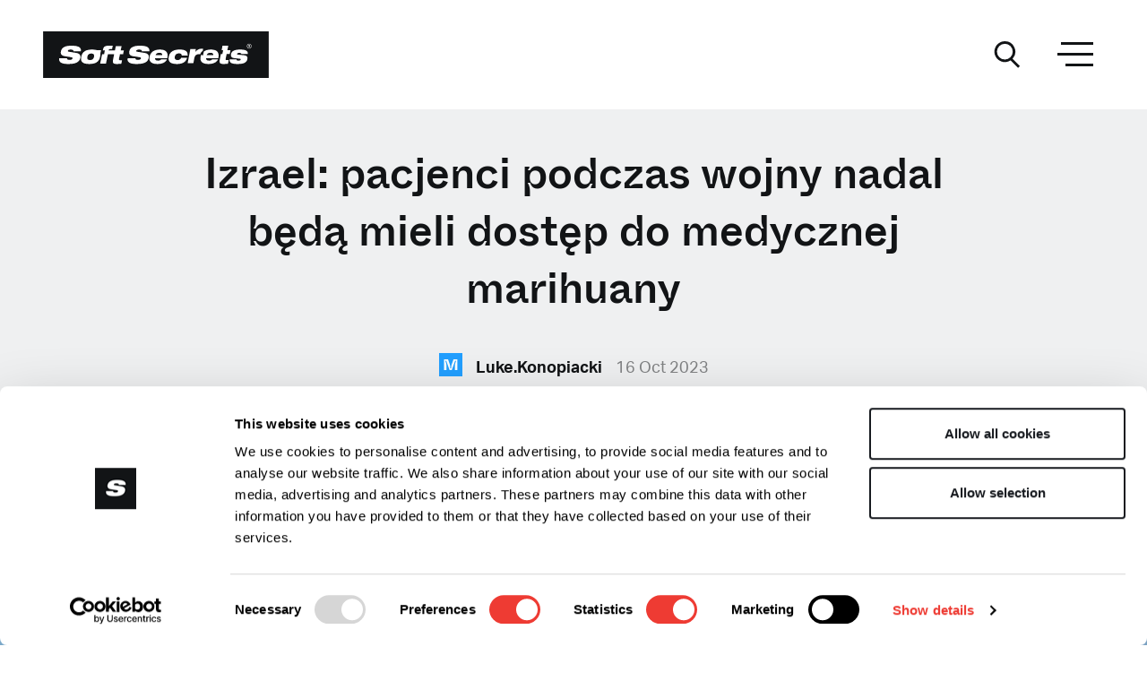

--- FILE ---
content_type: text/html; charset=UTF-8
request_url: https://softsecrets.com/pl/artykul/izrael-pacjenci-podczas-wojny-nadal-beda-mieli-dostep-do-medycznej-marihuany
body_size: 36402
content:



<!DOCTYPE html>
<html lang="pl" class="no-js">
<head>

    <meta http-equiv="X-UA-Compatible" content="IE=edge"/>
    <meta charset="utf-8"/>

                <meta name="language" content="pl">
    

            
                        <meta name="robots" content="index, follow">
    
        

    
                        <title>Izrael: pacjenci nadal będą mieli dostęp do marihuany - Soft Secrets</title>
            
            <meta name="title" content="Izrael: pacjenci nadal będą mieli dostęp do marihuany">
    
            <meta name="description" content="Konflikt w Izraelu: Ministerstwo Zdrowia reaguje na obawy pacjentów z dostępem do medycznej marihuany. Ostatnie aktualizacje na temat leczenia podczas wojny.">
    

            <meta name="og:title" content="Izrael: pacjenci nadal będą mieli dostęp do marihuany">
    
            <meta name="og:description" content="Dostęp do marihuany podczas konfliktu. MZ reaguje.">
    

            <meta name="og:image" content="https://cms.softsecrets.com/sites/default/files/styles/meta_og_1200/public/node/article/image/Izrael%20pacjenci%20podczas%20wojny%20nadal%20będą%20mieli%20dostęp%20do%20medycznej%20marihuany.jpg">
    
            <meta name="og:type" content="article">
    
            <meta name="og:url" content="https://softsecrets.com/pl/artykul/izrael-pacjenci-podczas-wojny-nadal-beda-mieli-dostep-do-medycznej-marihuany">
    

            <meta name="twitter:card" content="summary_large_image">
    
            <meta name="twitter:title" content="Izrael: pacjenci nadal będą mieli dostęp do marihuany">
    
            <meta name="twitter:description" content="Dostęp do medycznej marihuany podczas konfliktu. Ministerstwo Zdrowia reaguje.">
    
            <meta name="twitter:image" content="https://cms.softsecrets.com/sites/default/files/styles/meta_og_1200/public/node/article/image/Izrael%20pacjenci%20podczas%20wojny%20nadal%20będą%20mieli%20dostęp%20do%20medycznej%20marihuany.jpg">
    
            <meta name="twitter:url" content="https://softsecrets.com/pl/artykul/izrael-pacjenci-podczas-wojny-nadal-beda-mieli-dostep-do-medycznej-marihuany">
    
    

        
                <meta name="viewport" content="width=device-width, initial-scale=1.0, maximum-scale=1.0, user-scalable=no, viewport-fit=cover">
    
                <meta name="referrer" content="origin-when-cross-origin">
    
                <meta name="HandheldFriendly" content="True">
    
                <meta name="MobileOptimized" content="320">
    
                <meta name="msapplication-tap-highlight" content="no">
    


    <link rel="apple-touch-icon" sizes="180x180" href="/assets/images/brand/favicon/apple-touch-icon.png">
    <link rel="icon" type="image/png" sizes="32x32" href="/assets/images/brand/favicon/favicon-32x32.png">
    <link rel="icon" type="image/png" sizes="16x16" href="/assets/images/brand/favicon/favicon-16x16.png">
    <link rel="manifest" href="/assets/images/brand/favicon/site.webmanifest">
    <link rel="mask-icon" href="/assets/images/brand/favicon/safari-pinned-tab.svg" color="#121416">
    <meta name="msapplication-TileColor" content="#121416">
    <meta name="theme-color" content="#121416">


    <link rel="preconnect dns-prefetch" href="//www.googletagmanager.com" crossorigin="true"/>
    <link rel="preconnect dns-prefetch" href="//use.typekit.net" crossorigin="true"/>
    <link rel="preconnect dns-prefetch" href="//consentcdn.cookiebot.com" crossorigin="true"/>
    <link rel="preconnect dns-prefetch" href="//softsecretscomexitable.kinsta.cloud" crossorigin="true"/>
    <link rel="preconnect dns-prefetch" href="//soft-secrets.s3.eu-north-1.amazonaws.com" crossorigin="true"/>
    <link rel="preconnect dns-prefetch" href="//a.softsecrets.com" crossorigin="anonymous"/>
    <link rel="preconnect dns-prefetch" href="https://cms.softsecrets.com/" crossorigin="true"/>

            <link rel=”canonical” href="https://softsecrets.com/pl/artykul/izrael-pacjenci-podczas-wojny-nadal-beda-mieli-dostep-do-medycznej-marihuany">
    
        
            <style>
            @font-face{font-display:swap;font-family:ABC Whyte Inktrap;font-style:normal;font-weight:400;src:url(/assets/fonts/ABCWhyteInktrap-Book.woff2) format("woff2"),url(/assets/fonts/ABCWhyteInktrap-Book.woff) format("woff")}@font-face{font-display:swap;font-family:ABC Whyte Inktrap;font-style:normal;font-weight:600;src:url(/assets/fonts/ABCWhyteInktrap-Medium.woff2) format("woff2"),url(/assets/fonts/ABCWhyteInktrap-Medium.woff) format("woff")}@font-face{font-display:swap;font-family:ABC Whyte Inktrap;font-style:normal;font-weight:700;src:url(/assets/fonts/ABCWhyteInktrap-Bold.woff2) format("woff2"),url(/assets/fonts/ABCWhyteInktrap-Bold.woff) format("woff")}:root{--ss-body-font-family:aktiv-grotesk,sans-serif;--ss-body-font-size:1rem;--ss-body-font-weight:400;--ss-body-line-height:1.5;--ss-body-color:#121416;--ss-body-bg:#fff}*,:after,:before{-webkit-box-sizing:border-box;box-sizing:border-box}@media(prefers-reduced-motion:no-preference){:root{scroll-behavior:smooth}}body{-webkit-text-size-adjust:100%;-webkit-tap-highlight-color:rgba(0,0,0,0);background-color:#fff;background-color:var(--ss-body-bg);color:#121416;color:var(--ss-body-color);font-family:aktiv-grotesk,sans-serif;font-family:var(--ss-body-font-family);font-size:1rem;font-size:var(--ss-body-font-size);font-weight:400;font-weight:var(--ss-body-font-weight);line-height:1.5;line-height:var(--ss-body-line-height);margin:0;text-align:var(--ss-body-text-align)}hr{background-color:currentColor;border:0;color:#121416;margin:1rem 0;opacity:1}hr:not([size]){height:4px}.h1,.h2,.h3,.h4,.h5,.h6,h1,h2,h3,h4,h5,h6{font-family:ABC Whyte Inktrap,sans-serif;font-weight:700;line-height:1.2;margin-bottom:.5rem;margin-top:0}.h1,h1{font-size:2.125rem}.h2,h2{font-size:1.5rem}.h3,h3{font-size:1.25rem}.h4,.h5,.h6,h4,h5,h6{font-size:1rem}p{margin-top:0}address,p{margin-bottom:1rem}address{font-style:normal;line-height:inherit}ol,ul{padding-left:2rem}dl,ol,ul{margin-bottom:1rem;margin-top:0}ol ol,ol ul,ul ol,ul ul{margin-bottom:0}dt{font-weight:700}dd{margin-bottom:.5rem;margin-left:0}blockquote{margin:0 0 1rem}b{font-weight:bolder}.small,small{font-size:.875em}sup{font-size:.75em;line-height:0;position:relative;top:-.5em;vertical-align:baseline}a{color:#ee3b33;text-decoration:none}.e_article.link-article:hover a.e_topic-label,a:hover{color:#ee3b33;text-decoration:underline}.e_article.link-article:hover a.e_topic-label:not([href]):not([class]),a:not([href]):not([class]),a:not([href]):not([class]):hover{color:inherit;text-decoration:none}code{word-wrap:break-word;color:#d63384;direction:ltr;font-family:Charter,Courier New,SFMono-Regular,Menlo,Monaco,Consolas,Liberation Mono,monospace;font-family:var(--ss-font-monospace);font-size:1em;font-size:.875em;unicode-bidi:bidi-override}a>code{color:inherit}img,svg{vertical-align:middle}caption{color:#6c757d;padding-bottom:.5rem;padding-top:.5rem;text-align:left}th{text-align:inherit;text-align:-webkit-match-parent}td,th,tr{border:0 solid;border-color:inherit}label{display:inline-block}button{border-radius:0}button:focus:not(.focus-visible){outline:0}button:focus:not(:focus-visible){outline:0}button,input{font-family:inherit;font-size:inherit;line-height:inherit;margin:0}button{text-transform:none}[list]::-webkit-calendar-picker-indicator{display:none}[type=button],[type=reset],[type=submit],button{-webkit-appearance:button}[type=button]:not(:disabled),[type=reset]:not(:disabled),[type=submit]:not(:disabled),button:not(:disabled){cursor:pointer}::-moz-focus-inner{border-style:none;padding:0}::-webkit-datetime-edit-day-field,::-webkit-datetime-edit-fields-wrapper,::-webkit-datetime-edit-hour-field,::-webkit-datetime-edit-minute,::-webkit-datetime-edit-month-field,::-webkit-datetime-edit-text,::-webkit-datetime-edit-year-field{padding:0}::-webkit-inner-spin-button{height:auto}[type=search]{-webkit-appearance:textfield;outline-offset:-2px}::-webkit-search-decoration{-webkit-appearance:none}::-webkit-color-swatch-wrapper{padding:0}::file-selector-button{font:inherit}::-webkit-file-upload-button{-webkit-appearance:button;font:inherit}output{display:inline-block}iframe{border:0}[hidden]{display:none!important}.lead{font-size:1.375rem;font-weight:300}.blockquote{font-size:1.25rem;margin-bottom:1rem}.blockquote>:last-child{margin-bottom:0}.btn{background-color:transparent;border:1px solid transparent;border-radius:0;color:#121416;cursor:pointer;display:inline-block;font-size:1.125rem;font-weight:700;line-height:1.5;padding:12px 40px;text-align:center;-webkit-transition:color .15s ease-in-out,background-color .15s ease-in-out,border-color .15s ease-in-out,-webkit-box-shadow .15s ease-in-out;transition:color .15s ease-in-out,background-color .15s ease-in-out,border-color .15s ease-in-out,-webkit-box-shadow .15s ease-in-out;transition:color .15s ease-in-out,background-color .15s ease-in-out,border-color .15s ease-in-out,box-shadow .15s ease-in-out;transition:color .15s ease-in-out,background-color .15s ease-in-out,border-color .15s ease-in-out,box-shadow .15s ease-in-out,-webkit-box-shadow .15s ease-in-out;-webkit-user-select:none;-moz-user-select:none;-ms-user-select:none;user-select:none;vertical-align:middle}@media(prefers-reduced-motion:reduce){.btn{-webkit-transition:none;transition:none}}.btn:hover,.e_article.link-article:hover .btn.e_topic-label{color:#121416;text-decoration:none}.btn:focus{-webkit-box-shadow:0 0 10px 1px rgba(18,20,22,.1);box-shadow:0 0 10px 1px rgba(18,20,22,.1);outline:0}.btn.disabled,.btn:disabled{opacity:.65;pointer-events:none}.container,.container-fluid,.container-xl{margin-left:auto;margin-right:auto;padding-left:.625rem;padding-left:var(--ss-gutter-x,.625rem);padding-right:.625rem;padding-right:var(--ss-gutter-x,.625rem);width:100%}@media(min-width:576px){.container{max-width:540px}}@media(min-width:768px){.container{max-width:720px}}@media(min-width:992px){.container{max-width:960px}}@media(min-width:1300px){.container,.container-xl{max-width:1240px}}@media(min-width:1480px){.container,.container-xl{max-width:1480px}}.row{--ss-gutter-x:1.25rem;--ss-gutter-y:0;display:-webkit-box;display:-ms-flexbox;display:flex;-ms-flex-wrap:wrap;flex-wrap:wrap;margin-left:calc(var(--ss-gutter-x)*-.5);margin-right:calc(var(--ss-gutter-x)*-.5);margin-top:calc(var(--ss-gutter-y)*-1)}.row>*{-ms-flex-negative:0;flex-shrink:0;margin-top:var(--ss-gutter-y);max-width:100%;padding-left:calc(var(--ss-gutter-x)*.5);padding-right:calc(var(--ss-gutter-x)*.5);width:100%}.col{-webkit-box-flex:1;-ms-flex:1 0 0%;flex:1 0 0%}.col-4{width:33.33333333%}.col-4,.col-6{-webkit-box-flex:0;-ms-flex:0 0 auto;flex:0 0 auto}.col-6{width:50%}.col-8{width:66.66666667%}.col-12,.col-8{-webkit-box-flex:0;-ms-flex:0 0 auto;flex:0 0 auto}.col-12{width:100%}.g-0{--ss-gutter-x:0;--ss-gutter-y:0}.gx-30{--ss-gutter-x:1.875rem}@media(min-width:992px){.col-lg-auto{width:auto}.col-lg-4,.col-lg-auto{-webkit-box-flex:0;-ms-flex:0 0 auto;flex:0 0 auto}.col-lg-4{width:33.33333333%}.col-lg-6{width:50%}.col-lg-6,.col-lg-8{-webkit-box-flex:0;-ms-flex:0 0 auto;flex:0 0 auto}.col-lg-8{width:66.66666667%}}@media(min-width:1300px){.col-xl-6{width:50%}.col-xl-6,.col-xl-8{-webkit-box-flex:0;-ms-flex:0 0 auto;flex:0 0 auto}.col-xl-8{width:66.66666667%}.col-xl-10{-webkit-box-flex:0;-ms-flex:0 0 auto;flex:0 0 auto;width:83.33333333%}.offset-xl-1{margin-left:8.33333333%}.offset-xl-2{margin-left:16.66666667%}}@media(min-width:1480px){.col-xxl-6{width:50%}.col-xxl-6,.col-xxl-8{-webkit-box-flex:0;-ms-flex:0 0 auto;flex:0 0 auto}.col-xxl-8{width:66.66666667%}.col-xxl-10{-webkit-box-flex:0;-ms-flex:0 0 auto;flex:0 0 auto;width:83.33333333%}.offset-xxl-1{margin-left:8.33333333%}.offset-xxl-2{margin-left:16.66666667%}.offset-xxl-3{margin-left:25%}.gx-xxl-40{--ss-gutter-x:2.5rem}}.vr{-ms-flex-item-align:stretch;align-self:stretch;background-color:currentColor;display:inline-block;min-height:1em;opacity:1;width:1px}.d-block{display:block!important}.d-flex{display:-webkit-box!important;display:-ms-flexbox!important;display:flex!important}.d-inline-flex{display:-webkit-inline-box!important;display:-ms-inline-flexbox!important;display:inline-flex!important}.d-none{display:none!important}.border{border:1px solid #dee2e6!important}.border-0{border:0!important}.flex-grow-1{-webkit-box-flex:1!important;-ms-flex-positive:1!important;flex-grow:1!important}.flex-wrap{-ms-flex-wrap:wrap!important;flex-wrap:wrap!important}.justify-content-start{-webkit-box-pack:start!important;-ms-flex-pack:start!important;justify-content:flex-start!important}.justify-content-end{-webkit-box-pack:end!important;-ms-flex-pack:end!important;justify-content:flex-end!important}.justify-content-center{-webkit-box-pack:center!important;-ms-flex-pack:center!important;justify-content:center!important}.justify-content-between{-webkit-box-pack:justify!important;-ms-flex-pack:justify!important;justify-content:space-between!important}.align-items-end{-webkit-box-align:end!important;-ms-flex-align:end!important;align-items:flex-end!important}.align-items-center{-webkit-box-align:center!important;-ms-flex-align:center!important;align-items:center!important}.m-5{margin:3rem!important}.mx-n3{margin-left:-1.25rem!important;margin-right:-1.25rem!important}.px-0{padding-left:0!important;padding-right:0!important}.px-3{padding-left:1.25rem!important;padding-right:1.25rem!important}.text-end{text-align:right!important}.text-center{text-align:center!important}@media(min-width:768px){.d-md-block{display:block!important}.d-md-none{display:none!important}.mx-md-0{margin-left:0!important;margin-right:0!important}.px-md-5{padding-left:3rem!important;padding-right:3rem!important}}@media(min-width:992px){.d-lg-block{display:block!important}.d-lg-none{display:none!important}.order-lg-1{-webkit-box-ordinal-group:2!important;-ms-flex-order:1!important;order:1!important}.order-lg-2{-webkit-box-ordinal-group:3!important;-ms-flex-order:2!important;order:2!important}.order-lg-3{-webkit-box-ordinal-group:4!important;-ms-flex-order:3!important;order:3!important}.px-lg-5{padding-left:3rem!important;padding-right:3rem!important}.pt-lg-0{padding-top:0!important}.pe-lg-5{padding-right:3rem!important}.text-lg-start{text-align:left!important}.text-lg-center{text-align:center!important}}@media(min-width:1300px){.px-xl-3{padding-left:1.25rem!important;padding-right:1.25rem!important}}@media(min-width:1480px){.d-xxl-block{display:block!important}.justify-content-xxl-start{-webkit-box-pack:start!important;-ms-flex-pack:start!important;justify-content:flex-start!important}}@media print{.d-print-none{display:none!important}}.e_header__parallax,.e_masonry-articles,.e_modal{display:none}.section--carousel{margin:3.125rem 0;overflow:hidden}.section--article-overview,.section--carousel-list,.section--featured-image,.section--featured-video,.section--title:not(.title--is-parallax){margin:2.5rem 0}.section:first-of-type.section--title:not(.title--is-parallax){padding-top:2.5rem}.section.last,.section:not(.no-last):last-of-type{margin-bottom:0}@media(min-width:1300px){.section--article-overview,.section--featured-image,.section--featured-video,.section--title:not(.title--is-parallax){margin:5rem 0}.section--carousel{margin:calc(5.5125rem + .15vw) 0}}@media(min-width:1300px)and (min-width:1200px){.section--carousel{margin:5.625rem 0}}@media(min-width:1300px){.section:first-of-type.section--title:not(.title--is-parallax){padding-top:calc(5.575rem + .9vw)}}@media(min-width:1300px)and (min-width:1200px){.section:first-of-type.section--title:not(.title--is-parallax){padding-top:6.25rem}}@media(min-width:1300px){.section.last,.section:last-of-type{margin-bottom:0}.section.last.section--footer-parallax,.section:last-of-type.section--footer-parallax{margin-top:calc(6.075rem + 6.9vw)}}@media(min-width:1300px)and (min-width:1200px){.section.last.section--footer-parallax,.section:last-of-type.section--footer-parallax{margin-top:11.25rem}}.category-title,.magazine-title{color:#121416;font-family:ABC Whyte Inktrap,sans-serif;font-size:1.625rem;line-height:1;margin-bottom:1.25rem;text-transform:none}.category-title a,.magazine-title a{color:currentColor;text-decoration:none}@media(max-width:375.98px){.category-title,.magazine-title{font-size:1.375rem}}@media(min-width:1300px){.category-title,.magazine-title{font-size:2.125rem;margin-bottom:2.1875rem}}.magazine-title{font-size:2.5rem}@media(min-width:992px){.magazine-title{font-size:2.875rem}}@media(max-width:375.98px){.magazine-title{font-size:1.625rem}}.modal-title{color:#121416;font-family:ABC Whyte Inktrap,sans-serif;font-size:1.625rem;font-weight:400}@media(min-width:992px){.modal-title{font-size:2.75rem}}@media(max-width:375.98px){.modal-title{font-size:1.375rem}}.section-title{color:#121416;font-family:ABC Whyte Inktrap,sans-serif;font-size:1.625rem;margin-bottom:1.25rem}.section-title a{color:currentColor;text-decoration:none}@media(max-width:375.98px){.section-title{font-size:1.375rem}}.h1,.main-title,h1{color:#121416;font-weight:600;-webkit-hyphens:auto;-ms-hyphens:auto;hyphens:auto;line-height:1.35}.section--text .h1,.section--text .main-title,.section--text h1{font-weight:400;line-height:1.2;margin-bottom:1.25rem}@media(max-width:375.98px){.h1,.main-title,h1{font-size:1.875rem}}@media(min-width:992px){.h1,.main-title,h1{font-size:3rem;-webkit-hyphens:unset;-ms-hyphens:unset;hyphens:unset}}@media(min-width:1300px){.h1,.main-title,h1{font-size:4rem;margin-bottom:2.875rem}.section--text .h1,.section--text .main-title,.section--text h1{font-size:3.25rem}}@media(min-width:992px){.h2,h2{font-size:1.625rem;margin-bottom:1.5625rem}}.h1 a,.h2 a,.h3 a,.h4 a,.h5 a,.h6 a,h1 a,h2 a,h3 a,h4 a,h5 a,h6 a{color:currentColor;text-decoration:none}.no-articles{font-size:1.125rem}.lead{line-height:1.7}@media(min-width:992px){.lead{font-size:1.625rem}}p+.h2,p+h2{margin-top:2.5rem}p.lead{margin-bottom:-.625rem}@media(min-width:992px){p.lead{margin-bottom:0}}*{-webkit-font-smoothing:antialiased;-moz-osx-font-smoothing:grayscale}html{overflow-y:scroll}html.scroll--is-lock{overflow:hidden}input[type=search]::-ms-clear,input[type=search]::-ms-reveal{display:none;height:0;width:0}input[type=search]::-webkit-search-cancel-button,input[type=search]::-webkit-search-decoration,input[type=search]::-webkit-search-results-button,input[type=search]::-webkit-search-results-decoration{display:none}.page{max-width:100vw;max-width:calc(var(--vw, 1vw)*100)}.page.theme--is-gray{background:#eff0f1}img{height:auto!important;max-width:100%}img:not([src]):not([srcset]){visibility:hidden}@-moz-document url-prefix(){img:-moz-loading{visibility:hidden}}a{-webkit-transition:all .2s;transition:all .2s}@media (-ms-high-contrast:active),(-ms-high-contrast:none){.row{margin-left:-.625rem;margin-right:-.625rem}.row>*{padding-left:.625rem;padding-right:.625rem}}@media(min-width:1300px){.overflow-xl-hidden{overflow:hidden}}.page{background:#fff;min-height:100vh}@media(min-height:600px)and (min-width:820px){.d-820-none{display:none!important}}header{position:relative;z-index:100}.theme--is-header-dark header{background:#121416}.theme--is-header-dark #header .e_hamburger span.bar,.theme--is-header-dark #header .e_hamburger span.bar:first-child:after,.theme--is-header-dark #header .e_hamburger span.bar:first-child:before,.theme--is-header-dark #header .e_hamburger span.bar:nth-child(2):after,.theme--is-header-dark #header .e_hamburger span.bar:nth-child(2):before,.theme--is-header-dark #header .e_hamburger span.bar:nth-child(3):after,.theme--is-header-dark #header .e_hamburger span.bar:nth-child(3):before,.theme--is-header-dark #header .e_hamburger>.inner,.theme--is-header-dark #header .e_hamburger>.inner:first-child:after,.theme--is-header-dark #header .e_hamburger>.inner:first-child:before,.theme--is-header-dark #header .e_hamburger>.inner:nth-child(2):after,.theme--is-header-dark #header .e_hamburger>.inner:nth-child(2):before,.theme--is-header-dark #header .e_hamburger>.inner:nth-child(3):after,.theme--is-header-dark #header .e_hamburger>.inner:nth-child(3):before{background-color:#fff}.theme--is-header-dark #header .e_btn-ui svg path{fill:#fff}#header .bg--is-white,.header-static--is-white #header{background:#fff}#header .header__static{position:relative;z-index:101}#header .header__static .header__clone-src{opacity:0}.theme--header-is-parallax #header .header__static{display:none}#header .header__container,#header .overlay__container{padding:1.5625rem 0 1rem;-webkit-transition:padding .1s linear;transition:padding .1s linear}#header .col__controls,#header .col__hamburger{width:35px}#header .e_input-group{margin-top:1.875rem}#header .header__sticky{position:fixed;top:0;width:100%;z-index:102}.page.show-share-offset #header .header__sticky{z-index:1000}#header .header__sticky .sticky__max-width{max-width:100vw;max-width:calc(var(--vw, 1vw)*100)}#header .header__sticky .header__container{overflow:hidden;position:relative;z-index:1}#header .header__sticky .sticky__overlay{background:#fff;height:100%;left:0;opacity:0;position:absolute;top:0;-webkit-transform:translateY(-100%);transform:translateY(-100%);width:100%;z-index:103}#header .header__sticky .sticky__overlay .col__logo{padding-right:1.25rem}#header .header__sticky .sticky__overlay .col__pagetitle{overflow:hidden;padding-right:1.25rem}#header .header__sticky .sticky__overlay .col__hamburger{margin-left:10px}#header .header__sticky .sticky__overlay .header__pagetitle{opacity:0;-webkit-transform:translateX(10px);transform:translateX(10px);-webkit-transition:opacity .6s cubic-bezier(.215,.61,.355,1),-webkit-transform .6s cubic-bezier(.215,.61,.355,1);transition:opacity .6s cubic-bezier(.215,.61,.355,1),-webkit-transform .6s cubic-bezier(.215,.61,.355,1);transition:opacity .6s cubic-bezier(.215,.61,.355,1),transform .6s cubic-bezier(.215,.61,.355,1);transition:opacity .6s cubic-bezier(.215,.61,.355,1),transform .6s cubic-bezier(.215,.61,.355,1),-webkit-transform .6s cubic-bezier(.215,.61,.355,1)}#header .header__sticky.sticky__overlay--is-visible .sticky__overlay{opacity:1;-webkit-transform:translateY(0);transform:translateY(0)}#header .header__sticky.sticky__overlay--is-visible .sticky__overlay .header__pagetitle{opacity:1;-webkit-transform:translateX(0)!important;transform:translateX(0)!important}#header .header__sticky .btn--is-share{margin-top:-2px;-webkit-transition:opacity .1s;transition:opacity .1s}.page.show-share-offset #header .header__sticky .btn--is-share{opacity:0;pointer-events:none}#header .header__pagetitle{font-size:1rem;font-weight:500;overflow:hidden;text-overflow:ellipsis;white-space:nowrap;width:100%}#header .header__scroll-indicator{background:#eff0f1;bottom:-5px;height:5px;left:0;position:absolute;right:0;-webkit-transition:opacity .1s;transition:opacity .1s}#header .header__scroll-indicator .indicator__bar{background:#121416;height:100%;position:absolute;width:var(--scroll)}.theme--is-recreational #header .header__scroll-indicator .indicator__bar{background:#6bc4b0}.theme--is-lifestyle #header .header__scroll-indicator .indicator__bar{background:#e5946e}.theme--is-legalization #header .header__scroll-indicator .indicator__bar{background:#d82091}.theme--is-growing #header .header__scroll-indicator .indicator__bar{background:#7daf1b}.theme--is-financial #header .header__scroll-indicator .indicator__bar{background:#8bb2d3}.theme--is-medicinal #header .header__scroll-indicator .indicator__bar{background:#229fff}.page.show-share-offset #header .header__scroll-indicator{opacity:0}@media(min-width:992px){#header .col__controls,#header .col__hamburger{width:52px}#header .col__hamburger{margin-left:30px!important}#header .header__container{padding:2.1875rem 0}#header .overlay__container{padding:1.5625rem 0}#header+.section--featured{margin-top:-30px}#header .header__sticky.sticky__overlay--is-visible .header__container{padding:1.5625rem 0}#header .header__sticky .header__pagetitle{font-size:1.5rem}#header .header__sticky .e_btn-ui,#header .header__sticky .e_favicon-logo{height:52px;width:52px}#header .header__sticky .sticky__overlay .col__hamburger{margin-left:15px;padding-right:2px}}.main-section{padding:2.5rem 0 3.125rem;position:relative;z-index:1}.main-section+.main-section{padding-top:0}.main-section.bg--is-gray{background:#eff0f1}.main-section .section:first-of-type:not(.mt-negative){margin-top:0}.main-section.main-section--has-parallax .e_parallax__overlay{padding-bottom:3.125rem}.main-section.bg--is-black,.main-section.bg--is-white{background:#fff;padding:2.5rem 0 3.4375rem}.main-section.bg--is-black+.main-section,.main-section.bg--is-white+.main-section{padding-top:2.5rem}.main-section.bg--is-black+.bg--is-white,.main-section.bg--is-white+.bg--is-white{padding-top:0}.main-section.bg--is-black>.e_droplet+.section:not(.mt-negative),.main-section.bg--is-white>.e_droplet+.section:not(.mt-negative){margin-top:0!important}.main-section.bg--is-black{background:#000;color:#fff}.main-section:first-child{padding-top:0}.main-section.main-section--has-parallax{padding:0!important}@media(min-width:992px){.main-section.bg--lg-is-gray{background:#eff0f1;padding:3.75rem 0 3.4375rem}.main-section.bg--is-white+.bg--lg-is-gray{padding-top:3.75rem}}@media(min-width:1300px){.main-section{padding:calc(5.575rem + .9vw) 0}}@media(min-width:1300px)and (min-width:1200px){.main-section{padding:6.25rem 0}}@media(min-width:1300px){.main-section+.main-section{padding-top:0}.main-section.bg--lg-is-gray{padding:calc(5.575rem + .9vw) 0}}@media(min-width:1300px)and (min-width:1200px){.main-section.bg--lg-is-gray{padding:6.25rem 0}}@media(min-width:1300px){.main-section.bg--is-black,.main-section.bg--is-white{padding:calc(5.575rem + .9vw) 0}}@media(min-width:1300px)and (min-width:1200px){.main-section.bg--is-black,.main-section.bg--is-white{padding:6.25rem 0}}@media(min-width:1300px){.main-section.bg--is-black+.main-section,.main-section.bg--is-white+.main-section{padding-top:calc(5.575rem + .9vw)}}@media(min-width:1300px)and (min-width:1200px){.main-section.bg--is-black+.main-section,.main-section.bg--is-white+.main-section{padding-top:6.25rem}}@media(min-width:1300px){.main-section.bg--is-black+.bg--is-white,.main-section.bg--is-white+.bg--is-white{padding-top:0}.main-section.bg--is-black+.bg--lg-is-gray,.main-section.bg--is-white+.bg--lg-is-gray{padding-top:calc(5.575rem + .9vw)}}@media(min-width:1300px)and (min-width:1200px){.main-section.bg--is-black+.bg--lg-is-gray,.main-section.bg--is-white+.bg--lg-is-gray{padding-top:6.25rem}}@media(min-width:1300px){.main-section.main-section--has-parallax .e_parallax__overlay{padding-bottom:calc(5.575rem + .9vw)}}@media(min-width:1300px)and (min-width:1200px){.main-section.main-section--has-parallax .e_parallax__overlay{padding-bottom:6.25rem}}@media(min-width:992px){.page--is-home .main-section:first-of-type,.page--is-topic .main-section:first-of-type{padding-top:3.75rem}}@media(min-width:1200px)and (max-height:1080px){.page--is-home .main-section:first-of-type,.page--is-topic .main-section:first-of-type{padding-top:2.5rem}}@media only screen and (orientation:landscape)and (min-width:1024px)and (min-height:768px)and (max-height:900px){.page--is-home .main-section:first-of-type,.page--is-topic .main-section:first-of-type{padding-top:0}}@media only screen and (min-width:1480px)and (min-height:1080px){.page--is-home .main-section:first-of-type,.page--is-topic .main-section:first-of-type{padding-top:calc(5.5125rem + .15vw)}}@media only screen and (min-width:1480px)and (min-height:1080px)and (min-width:1200px){.page--is-home .main-section:first-of-type,.page--is-topic .main-section:first-of-type{padding-top:5.625rem}}button.e_hamburger{height:34px;width:34px}@media(min-width:992px){button.e_hamburger{height:50px;width:50px}}div.e_hamburger{height:34px;width:34px}@media(min-width:992px){div.e_hamburger{height:50px;width:50px}}div.e_hamburger>.inner{top:50%}.e_hamburger{background-color:transparent;border:0 solid transparent;border-radius:0;color:inherit;cursor:pointer;display:inline-block;font:inherit;opacity:1;overflow:visible;padding:5px;text-transform:none;-webkit-transition:opacity .2s cubic-bezier(.645,.045,.355,1),background .2s cubic-bezier(.645,.045,.355,1);transition:opacity .2s cubic-bezier(.645,.045,.355,1),background .2s cubic-bezier(.645,.045,.355,1)}@media(min-width:992px){.e_hamburger{border:0 solid transparent;padding:5px}}.e_article.link-article:hover .e_hamburger.e_topic-label,.e_hamburger:hover{background-color:transparent;opacity:1}.e_article.link-article:hover .e_hamburger.e_topic-label span.bar,.e_article.link-article:hover .e_hamburger.e_topic-label span.bar:first-child:after,.e_article.link-article:hover .e_hamburger.e_topic-label span.bar:first-child:before,.e_article.link-article:hover .e_hamburger.e_topic-label span.bar:nth-child(2):after,.e_article.link-article:hover .e_hamburger.e_topic-label span.bar:nth-child(2):before,.e_article.link-article:hover .e_hamburger.e_topic-label span.bar:nth-child(3):after,.e_article.link-article:hover .e_hamburger.e_topic-label span.bar:nth-child(3):before,.e_article.link-article:hover .e_hamburger.e_topic-label>.inner:first-child:after,.e_article.link-article:hover .e_hamburger.e_topic-label>.inner:first-child:before,.e_article.link-article:hover .e_hamburger.e_topic-label>.inner:nth-child(2):after,.e_article.link-article:hover .e_hamburger.e_topic-label>.inner:nth-child(2):before,.e_article.link-article:hover .e_hamburger.e_topic-label>.inner:nth-child(3):after,.e_article.link-article:hover .e_hamburger.e_topic-label>.inner:nth-child(3):before,.e_hamburger:hover span.bar,.e_hamburger:hover span.bar:first-child:after,.e_hamburger:hover span.bar:first-child:before,.e_hamburger:hover span.bar:nth-child(2):after,.e_hamburger:hover span.bar:nth-child(2):before,.e_hamburger:hover span.bar:nth-child(3):after,.e_hamburger:hover span.bar:nth-child(3):before,.e_hamburger:hover>.inner:first-child:after,.e_hamburger:hover>.inner:first-child:before,.e_hamburger:hover>.inner:nth-child(2):after,.e_hamburger:hover>.inner:nth-child(2):before,.e_hamburger:hover>.inner:nth-child(3):after,.e_hamburger:hover>.inner:nth-child(3):before{background-color:#121416}.e_hamburger.is-active,.show-nav-offset button.e_hamburger,.show-share-offset button.e_hamburger{background-color:transparent}.e_hamburger.is-active span.bar,.e_hamburger.is-active span.bar:first-child:after,.e_hamburger.is-active span.bar:first-child:before,.e_hamburger.is-active span.bar:nth-child(2):after,.e_hamburger.is-active span.bar:nth-child(2):before,.e_hamburger.is-active span.bar:nth-child(3):after,.e_hamburger.is-active span.bar:nth-child(3):before,.e_hamburger.is-active>.inner:first-child:after,.e_hamburger.is-active>.inner:first-child:before,.e_hamburger.is-active>.inner:nth-child(2):after,.e_hamburger.is-active>.inner:nth-child(2):before,.e_hamburger.is-active>.inner:nth-child(3):after,.e_hamburger.is-active>.inner:nth-child(3):before,.show-nav-offset button.e_hamburger span.bar,.show-nav-offset button.e_hamburger span.bar:first-child:after,.show-nav-offset button.e_hamburger span.bar:first-child:before,.show-nav-offset button.e_hamburger span.bar:nth-child(2):after,.show-nav-offset button.e_hamburger span.bar:nth-child(2):before,.show-nav-offset button.e_hamburger span.bar:nth-child(3):after,.show-nav-offset button.e_hamburger span.bar:nth-child(3):before,.show-nav-offset button.e_hamburger>.inner:first-child:after,.show-nav-offset button.e_hamburger>.inner:first-child:before,.show-nav-offset button.e_hamburger>.inner:nth-child(2):after,.show-nav-offset button.e_hamburger>.inner:nth-child(2):before,.show-nav-offset button.e_hamburger>.inner:nth-child(3):after,.show-nav-offset button.e_hamburger>.inner:nth-child(3):before,.show-share-offset button.e_hamburger span.bar,.show-share-offset button.e_hamburger span.bar:first-child:after,.show-share-offset button.e_hamburger span.bar:first-child:before,.show-share-offset button.e_hamburger span.bar:nth-child(2):after,.show-share-offset button.e_hamburger span.bar:nth-child(2):before,.show-share-offset button.e_hamburger span.bar:nth-child(3):after,.show-share-offset button.e_hamburger span.bar:nth-child(3):before,.show-share-offset button.e_hamburger>.inner:first-child:after,.show-share-offset button.e_hamburger>.inner:first-child:before,.show-share-offset button.e_hamburger>.inner:nth-child(2):after,.show-share-offset button.e_hamburger>.inner:nth-child(2):before,.show-share-offset button.e_hamburger>.inner:nth-child(3):after,.show-share-offset button.e_hamburger>.inner:nth-child(3):before{background-color:#121416}.e_hamburger>.inner{margin:-1px 0 0;position:relative;width:100%}@media(min-width:992px){.e_hamburger>.inner{margin-top:-1.5px}}.e_hamburger span.bar{background-color:#121416;border-radius:0;content:"";display:block;height:2px;position:absolute;width:100%}@media(min-width:992px){.e_hamburger span.bar{height:3px}}.e_hamburger span.bar:first-child{top:-8px}@media(min-width:992px){.e_hamburger span.bar:first-child{top:-12px}}.e_hamburger span.bar:nth-child(3){top:8px}@media(min-width:992px){.e_hamburger span.bar:nth-child(3){top:12px}}.e_hamburger:focus{outline:0}.e_hamburger--criss-cross>.inner:after,.e_hamburger--criss-cross>.inner:before{background-color:#121416;border-radius:0;content:"";display:block;height:2px;opacity:0;position:absolute;-webkit-transform-origin:0 50%;transform-origin:0 50%;-webkit-transition:opacity .2s cubic-bezier(.645,.045,.355,1),-webkit-transform .2s cubic-bezier(.645,.045,.355,1);transition:opacity .2s cubic-bezier(.645,.045,.355,1),-webkit-transform .2s cubic-bezier(.645,.045,.355,1);transition:opacity .2s cubic-bezier(.645,.045,.355,1),transform .2s cubic-bezier(.645,.045,.355,1);transition:opacity .2s cubic-bezier(.645,.045,.355,1),transform .2s cubic-bezier(.645,.045,.355,1),-webkit-transform .2s cubic-bezier(.645,.045,.355,1);width:100%}@media(min-width:992px){.e_hamburger--criss-cross>.inner:after,.e_hamburger--criss-cross>.inner:before{height:3px}}.e_hamburger--criss-cross>.inner:before{-webkit-transform:rotate(45deg) translate3d(-3.5147186258px,-8.4852813742px,0) scaleX(0);transform:rotate(45deg) translate3d(-3.5147186258px,-8.4852813742px,0) scaleX(0)}@media(min-width:992px){.e_hamburger--criss-cross>.inner:before{-webkit-transform:rotate(45deg) translate3d(-5.8578643763px,-14.1421356237px,0) scaleX(0);transform:rotate(45deg) translate3d(-5.8578643763px,-14.1421356237px,0) scaleX(0)}}.e_hamburger--criss-cross>.inner:after{-webkit-transform:rotate(-45deg) translate3d(-3.5147186258px,8.4852813742px,0) scaleX(0);transform:rotate(-45deg) translate3d(-3.5147186258px,8.4852813742px,0) scaleX(0);-webkit-transition-delay:.1s;transition-delay:.1s}@media(min-width:992px){.e_hamburger--criss-cross>.inner:after{-webkit-transform:rotate(-45deg) translate3d(-5.8578643763px,14.1421356237px,0) scaleX(0);transform:rotate(-45deg) translate3d(-5.8578643763px,14.1421356237px,0) scaleX(0)}}.e_hamburger--criss-cross span.bar{-webkit-transition:opacity .2s cubic-bezier(.645,.045,.355,1),width .2s cubic-bezier(.645,.045,.355,1),-webkit-transform .2s cubic-bezier(.645,.045,.355,1);transition:opacity .2s cubic-bezier(.645,.045,.355,1),width .2s cubic-bezier(.645,.045,.355,1),-webkit-transform .2s cubic-bezier(.645,.045,.355,1);transition:transform .2s cubic-bezier(.645,.045,.355,1),opacity .2s cubic-bezier(.645,.045,.355,1),width .2s cubic-bezier(.645,.045,.355,1);transition:transform .2s cubic-bezier(.645,.045,.355,1),opacity .2s cubic-bezier(.645,.045,.355,1),width .2s cubic-bezier(.645,.045,.355,1),-webkit-transform .2s cubic-bezier(.645,.045,.355,1)}.e_hamburger--criss-cross span.bar:first-child{-webkit-transition-delay:.33s;transition-delay:.33s}.e_hamburger--criss-cross span.bar:nth-child(2){-webkit-transition-delay:.36s;transition-delay:.36s}.e_hamburger--criss-cross span.bar:nth-child(3){-webkit-transition-delay:.39s;transition-delay:.39s}.e_hamburger--criss-cross.is-active>.inner:after,.e_hamburger--criss-cross.is-active>.inner:before,.show-nav-offset button.e_hamburger--criss-cross.e_hamburger>.inner:after,.show-nav-offset button.e_hamburger--criss-cross.e_hamburger>.inner:before,.show-share-offset button.e_hamburger--criss-cross.e_hamburger>.inner:after,.show-share-offset button.e_hamburger--criss-cross.e_hamburger>.inner:before{opacity:1}.e_hamburger--criss-cross.is-active>.inner:before,.show-nav-offset button.e_hamburger--criss-cross.e_hamburger>.inner:before,.show-share-offset button.e_hamburger--criss-cross.e_hamburger>.inner:before{-webkit-transform:rotate(45deg) translate3d(-3.5147186258px,-8.4852813742px,0);transform:rotate(45deg) translate3d(-3.5147186258px,-8.4852813742px,0);-webkit-transition-delay:.2s;transition-delay:.2s}@media(min-width:992px){.e_hamburger--criss-cross.is-active>.inner:before,.show-nav-offset button.e_hamburger--criss-cross.e_hamburger>.inner:before,.show-share-offset button.e_hamburger--criss-cross.e_hamburger>.inner:before{-webkit-transform:rotate(45deg) translate3d(-5.8578643763px,-14.1421356237px,0);transform:rotate(45deg) translate3d(-5.8578643763px,-14.1421356237px,0)}}.e_hamburger--criss-cross.is-active>.inner:after,.show-nav-offset button.e_hamburger--criss-cross.e_hamburger>.inner:after,.show-share-offset button.e_hamburger--criss-cross.e_hamburger>.inner:after{-webkit-transform:rotate(-45deg) translate3d(-3.5147186258px,8.4852813742px,0);transform:rotate(-45deg) translate3d(-3.5147186258px,8.4852813742px,0);-webkit-transition-delay:.3s;transition-delay:.3s}@media(min-width:992px){.e_hamburger--criss-cross.is-active>.inner:after,.show-nav-offset button.e_hamburger--criss-cross.e_hamburger>.inner:after,.show-share-offset button.e_hamburger--criss-cross.e_hamburger>.inner:after{-webkit-transform:rotate(-45deg) translate3d(-5.8578643763px,14.1421356237px,0);transform:rotate(-45deg) translate3d(-5.8578643763px,14.1421356237px,0)}}.e_hamburger--criss-cross.is-active span.bar,.show-nav-offset button.e_hamburger--criss-cross.e_hamburger span.bar,.show-share-offset button.e_hamburger--criss-cross.e_hamburger span.bar{opacity:0;-webkit-transform:translate3d(-10px,0,0);transform:translate3d(-10px,0,0);width:50%}.e_hamburger--criss-cross.is-active span.bar:first-child,.show-nav-offset button.e_hamburger--criss-cross.e_hamburger span.bar:first-child,.show-share-offset button.e_hamburger--criss-cross.e_hamburger span.bar:first-child{-webkit-transition-delay:0s;transition-delay:0s}.e_hamburger--criss-cross.is-active span.bar:nth-child(2),.show-nav-offset button.e_hamburger--criss-cross.e_hamburger span.bar:nth-child(2),.show-share-offset button.e_hamburger--criss-cross.e_hamburger span.bar:nth-child(2){-webkit-transition-delay:.2s;transition-delay:.2s}.e_hamburger--criss-cross.is-active span.bar:nth-child(3),.show-nav-offset button.e_hamburger--criss-cross.e_hamburger span.bar:nth-child(3),.show-share-offset button.e_hamburger--criss-cross.e_hamburger span.bar:nth-child(3){-webkit-transition-delay:.1s;transition-delay:.1s}button.e_hamburger{padding-left:0;padding-right:10px}button.e_hamburger span.bar:first-child{width:calc(100% - 2px)}button.e_hamburger span.bar:nth-child(3){width:calc(100% - 5px)}@media(min-width:992px){button.e_hamburger span.bar:first-child{left:4px;width:calc(100% - 4px)}button.e_hamburger span.bar:nth-child(3){left:9px;width:calc(100% - 9px)}}button.e_hamburger.e_hamburger--is-revert{padding-left:10px;padding-right:0}button.e_hamburger.e_hamburger--is-revert span.bar:first-child{left:2px;width:calc(100% - 2px)}button.e_hamburger.e_hamburger--is-revert span.bar:nth-child(3){left:5px;width:calc(100% - 5px)}@media(min-width:992px){button.e_hamburger.e_hamburger--is-revert{padding-left:0;padding-right:10px}button.e_hamburger.e_hamburger--is-revert span.bar:first-child{left:4px;width:calc(100% - 4px)}button.e_hamburger.e_hamburger--is-revert span.bar:nth-child(3){left:9px;width:calc(100% - 9px)}}.e_article,.e_article a{display:block;text-decoration:none}.e_article a:hover,.e_article.link-article:hover .e_article.e_topic-label,.e_article.link-article:hover a.e_topic-label,.e_article:hover{text-decoration:none}.e_article .article__image{margin-bottom:.625rem;overflow:hidden;position:relative}.e_article .article__image picture{background:#f5f5f5;display:block;height:0;padding-bottom:102.3255813953%;position:relative;width:100%}.e_article .article__image picture img{height:100%!important;left:50%;max-width:none;-o-object-fit:cover;object-fit:cover;position:absolute;top:50%;-webkit-transform:translateX(-50%) translateY(-50%);transform:translateX(-50%) translateY(-50%);-webkit-transition:all .2s;transition:all .2s;width:100%}.e_article .article__image .e_topic-label{bottom:0;left:0;position:absolute;z-index:3}.e_article .article__image .e_btn-ui--is-play{left:50%;position:absolute;top:50%;-webkit-transform:translateX(-50%) translateY(-50%);transform:translateX(-50%) translateY(-50%);-webkit-transition:all .2s;transition:all .2s;z-index:5}.e_article .article__image .e_sponsor-label{left:0;position:absolute;top:0;z-index:4}.e_article.article--1 .article__image picture{padding-bottom:87.4418604651%}.e_article.article--2 .article__image picture{padding-bottom:102.3255813953%}.e_article.article--3 .article__image picture{padding-bottom:116.2790697674%}.e_article .article__title{color:#121416;font-family:aktiv-grotesk,sans-serif;font-size:1.125rem;font-weight:500;line-height:1.2;max-width:92%}.e_article .article__title a{color:currentColor}.e_article.link-article{cursor:pointer}.e_article.article--is-list .article__title{max-width:100%}.e_article.article--is-list .article__body{width:100%}.e_article.article--is-featured{overflow:hidden;position:relative}.e_article.article--is-featured:after{background:-webkit-gradient(linear,left top,left bottom,from(rgba(18,20,22,0)),to(#121416));background:linear-gradient(180deg,rgba(18,20,22,0),#121416);bottom:0;content:"";height:40%;left:0;position:absolute;width:100%;z-index:3}.e_article.article--is-featured .article__image{max-height:calc(100vh - 40px)}.e_article.article--is-featured .article__image picture{height:0;margin:0;padding-bottom:130.6666666667%;position:relative;width:100%;z-index:2}.e_article.article--is-featured .article__image picture img{height:100%!important;left:50%;-o-object-fit:cover;object-fit:cover;position:absolute;top:50%;-webkit-transform:translateX(-50%) translateY(-50%);transform:translateX(-50%) translateY(-50%);width:100%}.e_article.article--is-featured .article__body{bottom:0;left:0;padding:2.5rem 1.875rem;position:absolute;right:0;z-index:4}.e_article.article--is-featured .e_topic-label{margin-bottom:10px}.e_article.article--is-featured .article__title{color:#fff;font-family:ABC Whyte Inktrap,sans-serif;font-size:2.125rem;font-weight:700;-webkit-hyphens:auto;-ms-hyphens:auto;hyphens:auto;line-height:1.2;max-width:90%}.e_article.article--is-featured.article--is-magazine{background:#121416}.e_article.article--is-featured.article--is-magazine:after{display:none}.e_article.article--is-featured.article--is-magazine .article__image{background:transparent;margin-bottom:0;padding:1.875rem 2.8125rem}.e_article.article--is-featured.article--is-magazine .article__image picture{padding-bottom:138.7755102041%}.e_article.article--is-featured.article--is-magazine .article__body{bottom:0;left:0;padding:0 2.8125rem 1.875rem;position:relative;right:0;z-index:4}@media(max-width:375.98px){.e_article.article--is-featured.article--is-magazine .article__image{padding:1.25rem 1.875rem}.e_article.article--is-featured.article--is-magazine .article__body{padding:0 1.875rem 1.25rem}}@media(min-width:992px){.e_article.article--is-featured.article--is-magazine .article__image{padding:13% 17% 10%}.e_article.article--is-featured.article--is-magazine .article__body{padding:0 6% 6%}}.e_article.article--is-featured-carousel{height:465px;position:relative}.e_article.article--is-featured-carousel .article__image{height:100%;width:100%}.e_article.article--is-featured-carousel .article__image a{display:block;height:100%}.e_article.article--is-featured-carousel .article__image picture{background:transparent;display:block;height:100%;margin:0;overflow:hidden;padding-bottom:0;position:relative;width:100%;z-index:2}.e_article.article--is-featured-carousel .article__image picture:after{background:-webkit-gradient(linear,left top,left bottom,from(rgba(18,20,22,0)),to(rgba(18,20,22,.8)));background:linear-gradient(180deg,rgba(18,20,22,0),rgba(18,20,22,.8));bottom:0;content:"";height:40%;left:0;position:absolute;width:100%;z-index:3}.e_article.article--is-featured-carousel .article__image picture img{height:100%!important;left:50%;-o-object-fit:cover;object-fit:cover;position:absolute;top:50%;-webkit-transform:translateX(-50%) translateY(-50%);transform:translateX(-50%) translateY(-50%);width:100%}.e_article.article--is-featured-carousel .article__body{bottom:0;left:0;padding:1.875rem;position:absolute;right:0;z-index:4}.e_article.article--is-featured-carousel .e_topic-label{margin-bottom:10px}.e_article.article--is-featured-carousel .article__title{font-family:ABC Whyte Inktrap,sans-serif;font-size:2.125rem;font-weight:700;-webkit-hyphens:auto;-ms-hyphens:auto;hyphens:auto;line-height:1.2;margin:0;max-width:100%}@media(min-height:600px)and (min-width:880px){.e_article.article--is-featured-carousel{-webkit-box-orient:horizontal;-webkit-box-direction:normal;display:-webkit-box;display:-ms-flexbox;display:flex;-ms-flex-flow:row;flex-flow:row}.e_article.article--is-featured-carousel .article__body{bottom:0;bottom:calc(6.0625rem + 6.75vw);left:0;padding:0;position:absolute;width:50%}}@media(min-height:600px)and (min-width:880px)and (min-width:1200px){.e_article.article--is-featured-carousel .article__body{bottom:11.125rem}}@media(min-height:600px)and (min-width:880px){.e_article.article--is-featured-carousel .article__image{margin-bottom:0;margin-left:24.6527777778%;width:75.3472222222%}.e_article.article--is-featured-carousel .article__image picture:after{background:-webkit-gradient(linear,right top,left top,color-stop(40%,rgba(18,20,22,0)),to(rgba(18,20,22,.25)));background:linear-gradient(270deg,rgba(18,20,22,0) 40%,rgba(18,20,22,.25));content:"";height:100%;width:100%}.e_article.article--is-featured-carousel .e_topic-label{margin-bottom:25px}}@media(min-width:992px){.e_article.article--is-featured-carousel .article__title{font-size:2.625rem;line-height:1.04}}@media(min-width:1480px){.e_article.article--is-featured-carousel .article__title{font-size:3.125rem;line-height:1.04}}@media only screen and (min-width:1920px)and (min-height:1080px){.e_article.article--is-featured-carousel .article__title{font-size:3.4375rem}}.e_article.article--is-list{-webkit-box-orient:horizontal;-webkit-box-direction:normal;-webkit-box-align:center;-ms-flex-align:center;align-items:center;display:-webkit-box;display:-ms-flexbox;display:flex;-ms-flex-flow:row;flex-flow:row;margin-bottom:.9375rem}.e_article.article--is-list .article__image{-webkit-box-flex:0;-ms-flex:0 0 90px;flex:0 0 90px;margin-bottom:0;margin-right:1.25rem;max-width:90px;width:100%}.e_article.article--is-list .article__image picture{display:block;height:0;overflow:hidden;padding-bottom:100%;position:relative;width:100%}.e_article.article--is-list .article__image picture img{left:50%;-o-object-fit:contain;object-fit:contain;position:absolute;top:50%;-webkit-transform:translateX(-50%) translateY(-50%);transform:translateX(-50%) translateY(-50%);width:100%}.e_article.article--is-list .article__body{padding-top:.4375rem}@media(min-width:992px){.e_article.article--is-list .article__image{-webkit-box-flex:0;-ms-flex:0 0 140px;flex:0 0 140px;margin-right:2.1875rem;max-width:140px}}.e_article.article--is-magazine .article__title{font-size:1.25rem}.e_article.article--is-magazine .article__image{background:#121416 url([data-uri]);background-position:50%;background-size:cover;margin-bottom:.9375rem;padding:1.875rem 2.8125rem}.e_article.article--is-magazine .article__image picture{display:block;height:0;overflow:hidden;padding-bottom:138.6046511628%;position:relative;width:100%}.e_article.article--is-magazine .article__image picture img{height:100%!important;left:50%;max-width:unset;-o-object-fit:cover;object-fit:cover;position:absolute;top:0;-webkit-transform:translateX(-50%);transform:translateX(-50%);width:100%;z-index:1}@media(max-width:375.98px){.e_article.article--is-magazine.article--is-magazine .article__image{padding:1.25rem 1.875rem}}@media(min-width:992px){.e_article.article--is-magazine .article__image{padding:14% 18%}}@media(max-width:375.98px){.e_article.article--is-featured-carousel .article__title{font-size:1.625rem}}@media(min-width:1300px){.e_article:not(.article--is-featured):not(.article--is-featured-carousel) .article__title{font-size:1.25rem;line-height:1.3}.article-overview--is-featured .e_article:not(.article--is-featured):not(.article--is-featured-carousel) .article__title,.e_article.article--is-magazine:not(.article--is-featured):not(.article--is-featured-carousel) .article__title{font-size:1.5rem}.e_article.article--is-featured .article__title{font-size:2.75rem}}@media(hover:hover)and (pointer:fine){.e_article.e_article:not(.article--is-featured-carousel).article--is-featured:hover .article__image picture img,.e_article.e_article:not(.article--is-featured-carousel):hover .article__image picture img,.e_article.link-article:hover .e_article.e_article.e_topic-label:not(.article--is-featured-carousel) .article__image picture img,.e_article.link-article:hover .e_article.e_article.e_topic-label:not(.article--is-featured-carousel).article--is-featured .article__image picture img{height:105%;width:105%}}.e_btn-ui{-webkit-box-align:center;-ms-flex-align:center;-webkit-box-pack:center;-ms-flex-pack:center;align-items:center;display:-webkit-box;display:-ms-flexbox;display:flex;height:34px;justify-content:center;width:34px}.e_btn-ui svg{height:61.7647058824%;-webkit-transition:all .2s;transition:all .2s;width:61.7647058824%}.e_btn-ui--is-play{display:inline-block;height:40px;position:relative;text-align:center;vertical-align:middle;width:40px}.e_btn-ui--is-play .ui-icon{-webkit-box-align:center;-ms-flex-align:center;-webkit-box-pack:center;-ms-flex-pack:center;align-items:center;background:rgba(18,20,22,.5);border-radius:50%;display:-webkit-inline-box;display:-ms-inline-flexbox;display:inline-flex;height:100%;justify-content:center;left:0;position:absolute;top:0;-webkit-transition:all .2s;transition:all .2s;vertical-align:middle;width:100%}.e_btn-ui--is-play .ui-icon svg{height:15px;margin-left:2px;margin-top:1px;width:15px}.e_article.link-article:hover .e_topic-label:not(.e_article .e_btn-ui--is-play) .ui-icon,:not(.e_article .e_btn-ui--is-play):hover .ui-icon{-webkit-transform:scale(1.1);transform:scale(1.1)}@media(min-width:992px){.e_btn-ui:not(.btn--is-share){height:52px;width:52px}.e_btn-ui:not(.btn--is-share) svg{height:30px;width:30px}}.e_btn{padding:12px 20px}.e_btn.e_btn--gray{background-color:#7d7d7d;border-color:#7d7d7d;color:#fff}.e_article.link-article:hover .e_btn.e_btn--gray.e_topic-label,.e_btn.e_btn--gray:focus,.e_btn.e_btn--gray:hover{background-color:#6a6a6a;border-color:#646464;color:#fff}.e_btn.e_btn--gray:focus{-webkit-box-shadow:0 0 0 1px hsla(0,0%,57%,.5);box-shadow:0 0 0 1px hsla(0,0%,57%,.5)}.e_btn.e_btn--gray.active,.e_btn.e_btn--gray:active{background-color:#646464;border-color:#5e5e5e;color:#fff}.e_btn.e_btn--gray.active:focus,.e_btn.e_btn--gray:active:focus{-webkit-box-shadow:0 0 0 1px hsla(0,0%,57%,.5);box-shadow:0 0 0 1px hsla(0,0%,57%,.5)}.e_btn.e_btn--gray.disabled,.e_btn.e_btn--gray:disabled{background-color:#7d7d7d;border-color:#7d7d7d;color:#000}.e_article.link-article:hover .e_btn.e_btn--white.e_topic-label,.e_btn.e_btn--white,.e_btn.e_btn--white:focus,.e_btn.e_btn--white:hover{background-color:#fff;border-color:#fff;color:#000}.e_btn.e_btn--white:focus{-webkit-box-shadow:0 0 0 1px hsla(0,0%,85%,.5);box-shadow:0 0 0 1px hsla(0,0%,85%,.5)}.e_btn.e_btn--white.active,.e_btn.e_btn--white:active{background-color:#fff;border-color:#fff;color:#000}.e_btn.e_btn--white.active:focus,.e_btn.e_btn--white:active:focus{-webkit-box-shadow:0 0 0 1px hsla(0,0%,85%,.5);box-shadow:0 0 0 1px hsla(0,0%,85%,.5)}.e_btn.e_btn--white.disabled,.e_btn.e_btn--white:disabled{background-color:#fff;border-color:#fff;color:#000}.e_btn.e_btn--white svg{-webkit-transition:opacity .15s ease-in-out;transition:opacity .15s ease-in-out}.e_article.link-article:hover .e_btn.e_btn--white.e_topic-label,.e_btn.e_btn--white:hover{color:rgba(18,20,22,.6)}.e_article.link-article:hover .e_btn.e_btn--white.e_topic-label svg,.e_btn.e_btn--white:hover svg{opacity:.6}.e_btn--share{-webkit-box-align:center;-ms-flex-align:center;align-items:center;display:-webkit-inline-box;display:-ms-inline-flexbox;display:inline-flex;font-weight:400;text-align:left;width:100%}.e_btn--share .ui-icon{display:inline-block;line-height:1;width:40px}.e_btn--share svg{height:20px;width:20px}@media(min-width:992px){.e_btn{font-size:1.25rem;padding:12px 40px}.e_btn--share{font-size:1.5rem;min-width:400px;padding:1.375rem 2.8125rem}.e_btn--share .ui-icon{width:50px}.e_btn--share svg{height:30px;width:30px}}@media(hover:hover)and (pointer:fine){.btn--is-search,.e_hamburger{-webkit-transition:opacity .2s;transition:opacity .2s}.btn--is-search:hover,.e_article.link-article:hover .btn--is-search.e_topic-label,.e_article.link-article:hover .e_hamburger.e_topic-label,.e_hamburger:hover{opacity:.6}}.e_favicon-logo,.e_footer-logo,.e_main-logo{display:inline-block;vertical-align:middle}.e_favicon-logo svg,.e_footer-logo svg,.e_main-logo svg{display:block;height:100%;width:100%}.e_main-logo{height:38px;width:184px}.theme--is-header-dark .e_main-logo svg .rectangle{fill:#ee3b33}@media(min-width:992px){.e_main-logo{height:52px;width:252px}}.e_footer-logo{height:18px;width:180px}.e_favicon-logo{height:37px;width:37px}.e_droplet-divider{height:21px;overflow:hidden;position:relative}.e_droplet-divider .droplet-mask__left,.e_droplet-divider .droplet-mask__right{height:100%;position:absolute;top:0}.e_droplet-divider .droplet-mask__left svg,.e_droplet-divider .droplet-mask__left:before,.e_droplet-divider .droplet-mask__right svg,.e_droplet-divider .droplet-mask__right:before{background-repeat:no-repeat;height:21px;position:absolute;top:0;width:20px;z-index:2}.e_droplet-divider .droplet-mask__left:after,.e_droplet-divider .droplet-mask__right:after{background:#eff0f1;content:"";height:21px;left:0;position:absolute;right:0;z-index:1}.e_droplet-divider .droplet-mask__left{left:0;right:50%}.e_droplet-divider .droplet-mask__left svg,.e_droplet-divider .droplet-mask__left:before{right:3px}.e_droplet-divider .droplet-mask__left:after{right:20px}.e_droplet-divider .droplet-mask__right{left:50%;right:0}.e_droplet-divider .droplet-mask__right svg,.e_droplet-divider .droplet-mask__right:before{left:3px}.e_droplet-divider .droplet-mask__right:after{left:20px}.e_droplet-divider.droplet--is-white .droplet-mask__left svg path,.e_droplet-divider.droplet--is-white .droplet-mask__right svg path{fill:#fff}.e_droplet-divider.droplet--is-white .droplet-mask__left:after,.e_droplet-divider.droplet--is-white .droplet-mask__right:after{background:#fff}.e_droplet-divider--start .droplet-mask__left{left:20px;right:100%}.e_droplet-divider--start .droplet-mask__left:after{background:#ff0}.e_droplet-divider--start .droplet-mask__right{left:20px}.e_droplet-divider--lg{height:21px;overflow:hidden;position:relative}.e_droplet-divider--lg .droplet-mask__left,.e_droplet-divider--lg .droplet-mask__right{height:100%;position:absolute;top:0}.e_droplet-divider--lg .droplet-mask__left svg,.e_droplet-divider--lg .droplet-mask__left:before,.e_droplet-divider--lg .droplet-mask__right svg,.e_droplet-divider--lg .droplet-mask__right:before{background-repeat:no-repeat;height:21px;position:absolute;top:0;width:20px;z-index:2}.e_droplet-divider--lg .droplet-mask__left:after,.e_droplet-divider--lg .droplet-mask__right:after{background:#eff0f1;content:"";height:21px;left:0;position:absolute;right:0;z-index:1}.e_droplet-divider--lg .droplet-mask__left{left:0;right:50%}.e_droplet-divider--lg .droplet-mask__left svg,.e_droplet-divider--lg .droplet-mask__left:before{right:3px}.e_droplet-divider--lg .droplet-mask__left:after{right:20px}.e_droplet-divider--lg .droplet-mask__right{left:50%;right:0}.e_droplet-divider--lg .droplet-mask__right svg,.e_droplet-divider--lg .droplet-mask__right:before{left:3px}.e_droplet-divider--lg .droplet-mask__right:after{left:20px}.e_droplet-divider--lg.droplet--is-white .droplet-mask__left svg path,.e_droplet-divider--lg.droplet--is-white .droplet-mask__right svg path{fill:#fff}.e_droplet-divider--lg.droplet--is-white .droplet-mask__left:after,.e_droplet-divider--lg.droplet--is-white .droplet-mask__right:after{background:#fff}.e_droplet-divider--lg--start .droplet-mask__left{left:20px;right:100%}.e_droplet-divider--lg--start .droplet-mask__left:after{background:#ff0}.e_droplet-divider--lg--start .droplet-mask__right{left:20px}.e_droplet{display:inline-block;height:41px;left:50%;position:absolute;width:52px}.e_droplet svg{height:100%;width:100%}.e_droplet svg path{fill:#eff0f1}.e_droplet.droplet--pos-top{top:-19px}.e_droplet.droplet--pos-bottom,.e_droplet.droplet--pos-top{-webkit-transform:translateX(-50%);transform:translateX(-50%)}.e_droplet.droplet--pos-bottom{bottom:-22px}.e_droplet.droplet--is-white svg path{fill:#fff}.e_droplet.droplet--is-gray svg path{fill:#eff0f1}.e_droplet.droplet--is-black svg path{fill:#000}.e_carousel-controls{-webkit-box-orient:horizontal;-webkit-box-direction:normal;display:-webkit-inline-box;display:-ms-inline-flexbox;display:inline-flex;-ms-flex-flow:row;flex-flow:row;margin-bottom:.9375rem}.e_carousel-controls .control{-webkit-box-pack:center;-ms-flex-pack:center;-webkit-box-align:center;-ms-flex-align:center;align-items:center;background:transparent;border:none;cursor:pointer;display:-webkit-box;display:-ms-flexbox;display:flex;height:30px;justify-content:center;outline:none;position:relative;-webkit-transition:all .2s;transition:all .2s;width:30px}.e_carousel-controls .control.swiper-button-disabled{opacity:.2!important}@media(hover:hover)and (pointer:fine){.e_article.link-article:hover .e_carousel-controls .control.e_topic-label,.e_carousel-controls .control:hover,.e_carousel-controls .e_article.link-article:hover .control.e_topic-label{opacity:.2}}.e_language-header-switch{-webkit-box-orient:horizontal;-webkit-box-direction:normal;background:#fff;border-top:1px solid #eff0f1;bottom:0;color:#121416;display:none;-ms-flex-flow:row wrap;flex-flow:row wrap;font-size:1rem;left:0;padding:.625rem;position:fixed;width:100%;z-index:300}.e_language-header-switch.is-active,.show-nav-offset button.e_language-header-switch.e_hamburger,.show-share-offset button.e_language-header-switch.e_hamburger{display:-webkit-box;display:-ms-flexbox;display:flex}.e_language-header-switch .txt--switch{display:block;padding-right:32px;width:100%}.e_language-header-switch .e_link--switch{-webkit-box-align:center;-ms-flex-align:center;align-items:center;color:#121416;cursor:pointer;display:-webkit-inline-box;display:-ms-inline-flexbox;display:inline-flex;font-size:1rem;margin-right:6px;margin-top:-2px;padding:.625rem .8125rem .4375rem 0;text-decoration:none}.e_language-header-switch .e_link--switch span.ui-icon{margin-right:8px;margin-top:-4px}.e_article.link-article:hover .e_language-header-switch .e_link--switch.e_topic-label span.ui-txt,.e_language-header-switch .e_article.link-article:hover .e_link--switch.e_topic-label span.ui-txt,.e_language-header-switch .e_link--switch:hover span.ui-txt{text-decoration:underline}.e_language-header-switch .e_close--switch{height:32px;opacity:1;position:absolute;right:8px;top:8px;width:32px}.e_article.link-article:hover .e_language-header-switch .e_close--switch.e_topic-label,.e_language-header-switch .e_article.link-article:hover .e_close--switch.e_topic-label,.e_language-header-switch .e_close--switch:hover{opacity:.8}.e_language-header-switch .e_close--switch:after,.e_language-header-switch .e_close--switch:before{background-color:#121416;content:" ";height:20px;left:16px;position:absolute;top:7px;width:2px}.e_language-header-switch .e_close--switch:before{-webkit-transform:rotate(45deg);transform:rotate(45deg)}.e_language-header-switch .e_close--switch:after{-webkit-transform:rotate(-45deg);transform:rotate(-45deg)}@media(min-width:768px){.e_language-header-switch{-webkit-box-align:center;-ms-flex-align:center;-webkit-box-pack:center;-ms-flex-pack:center;align-items:center;justify-content:center}.e_language-header-switch .txt--switch{display:inline-block;margin-right:20px;padding-right:0;width:auto}.e_language-header-switch .e_close--switch{top:14px}}.e_topic-label{background:#121416;color:#fff;display:inline-block;font-family:ABC Whyte Inktrap,sans-serif;font-size:18px;font-weight:700;height:26px;line-height:26px;overflow:hidden}.e_topic-label .label__overflow{-webkit-transition:all .2s;transition:all .2s}.e_topic-label .label{display:block;height:26px;line-height:26px;padding:0 6px;text-align:center}.e_topic-label .label.label__square{height:26px;padding:0!important;width:26px}.e_article.link-article:hover .e_topic-label .label__overflow,.e_topic-label .hover .label__overflow,.e_topic-label:hover .label__overflow{-webkit-transform:translateY(-26px);transform:translateY(-26px)}.e_topic-label.theme--is-recreational{background:#6bc4b0}.e_topic-label.theme--is-lifestyle{background:#e5946e}.e_topic-label.theme--is-legalization{background:#d82091}.e_topic-label.theme--is-growing{background:#7daf1b}.e_topic-label.theme--is-financial{background:#8bb2d3}.e_topic-label.theme--is-medicinal{background:#229fff}@media(min-width:1300px){.e_topic-label:not(.e_topic-label--sm){font-size:24px;height:35px;line-height:35px}.e_topic-label:not(.e_topic-label--sm) .label{height:35px;line-height:35px;padding:0 12px}.e_topic-label:not(.e_topic-label--sm) .label.label__square{height:35px;width:35px}}.e_topic-label--lg{font-size:24px;height:35px;line-height:35px}.e_topic-label--lg .label{height:35px;line-height:35px;padding:0 12px}.e_topic-label--lg .label.label__square{height:35px;width:35px}.e_masonry-prepend-area{display:none}.e_masonry-articles{display:-webkit-box;display:-ms-flexbox;display:flex}.masonry-grid-col{-webkit-box-flex:1;-ms-flex-positive:1;flex-grow:1;width:50%}.masonry-grid-col .masonry-grid-item{padding-left:12px;padding-right:12px}.masonry-grid-col:nth-child(odd) .masonry-grid-item{padding-left:0}.masonry-grid-col:nth-child(2n) .masonry-grid-item{padding-right:0}@media(min-width:768px){.masonry-grid-col .masonry-grid-item{padding-left:15px;padding-right:15px}.masonry-articles--is-magazines .masonry-grid-col .masonry-grid-item{padding-left:10px;padding-right:10px}.masonry-grid-col:nth-child(odd) .masonry-grid-item{padding-left:0!important}.masonry-grid-col:nth-child(2n) .masonry-grid-item{padding-right:0!important}}@media(min-width:1480px){.masonry-grid-col .masonry-grid-item{padding-left:20px;padding-right:20px}.masonry-articles--is-magazines .masonry-grid-col .masonry-grid-item{padding-left:10px;padding-right:10px}}@-webkit-keyframes fadeInLeft{0%{opacity:0;-webkit-transform:translate3d(-100%,0,0);transform:translate3d(-100%,0,0)}to{opacity:1;-webkit-transform:translateZ(0);transform:translateZ(0)}}.c_nav-offset{height:100vh;left:0;left:-100vw;opacity:0;overflow:hidden;pointer-events:none;position:fixed;top:0;width:100vw;width:calc(var(--vw, 1vw)*100);z-index:100}.page.show-nav-offset .c_nav-offset{left:0;opacity:1;z-index:900}.c_nav-offset .offset__overlay{background:rgba(18,20,22,.6);height:100vh;left:0;opacity:0;pointer-events:auto;-webkit-transition:opacity .4s ease;transition:opacity .4s ease;width:100vw;width:calc(var(--vw, 1vw)*100);z-index:110}.page.show-nav-offset .c_nav-offset .offset__overlay{opacity:1}.c_nav-offset .offset__slide{background:#fff;content:"";height:100vh;left:0;pointer-events:none;position:fixed;top:0;-webkit-transform:translate3d(-100%,0,0);transform:translate3d(-100%,0,0);-webkit-transition:all .4s ease;transition:all .4s ease;z-index:120}.page.show-nav-offset .c_nav-offset .offset__slide{-webkit-transform:translateZ(0);transform:translateZ(0)}.c_nav-offset .offset__title{font-family:aktiv-grotesk,sans-serif;font-size:2.125rem;font-weight:400;line-height:1.35;margin-bottom:1.25rem;padding:0 1.25rem;text-transform:uppercase}@media(max-width:375.98px){.c_nav-offset .offset__title{font-size:1.875rem}}.c_nav-offset .offset__content{height:100vh;left:0;opacity:0;pointer-events:none;position:fixed;top:0;-webkit-transform:translate3d(-100%,0,0);transform:translate3d(-100%,0,0);-webkit-transition:opacity .4s;transition:opacity .4s;z-index:130}.c_nav-offset .offset__content .content__header{height:var(--headerh);min-height:92px;padding:1.5625rem 0 1rem;width:100%}.c_nav-offset .offset__content .content__header .e_main-logo svg .rectangle{fill:#121416!important}@media(min-width:992px){.c_nav-offset .offset__content .content__header .e_main-logo{height:52px;width:252px}}.c_nav-offset .offset__content .content__header .e_hamburger{pointer-events:auto;z-index:140}.c_nav-offset .offset__content .content__header .e_hamburger span.bar,.c_nav-offset .offset__content .content__header .e_hamburger span.bar:first-child:after,.c_nav-offset .offset__content .content__header .e_hamburger span.bar:first-child:before,.c_nav-offset .offset__content .content__header .e_hamburger span.bar:nth-child(2):after,.c_nav-offset .offset__content .content__header .e_hamburger span.bar:nth-child(2):before,.c_nav-offset .offset__content .content__header .e_hamburger span.bar:nth-child(3):after,.c_nav-offset .offset__content .content__header .e_hamburger span.bar:nth-child(3):before,.c_nav-offset .offset__content .content__header .e_hamburger>.inner,.c_nav-offset .offset__content .content__header .e_hamburger>.inner:first-child:after,.c_nav-offset .offset__content .content__header .e_hamburger>.inner:first-child:before,.c_nav-offset .offset__content .content__header .e_hamburger>.inner:nth-child(2):after,.c_nav-offset .offset__content .content__header .e_hamburger>.inner:nth-child(2):before,.c_nav-offset .offset__content .content__header .e_hamburger>.inner:nth-child(3):after,.c_nav-offset .offset__content .content__header .e_hamburger>.inner:nth-child(3):before{background-color:#121416!important}.c_nav-offset .offset__content .content__footer{background:#eff0f1;bottom:0;height:90px;position:absolute;width:100vw}.c_nav-offset .offset__content .content__footer .e_btn--language-selector{-webkit-box-orient:horizontal;-webkit-box-direction:normal;color:#121416;cursor:pointer;-ms-flex-flow:row wrap;flex-flow:row wrap;font-size:1.125rem;height:100%;left:0;line-height:1;position:absolute;text-decoration:none;top:0;width:100%}.c_nav-offset .offset__content .content__footer .e_btn--language-selector,.c_nav-offset .offset__content .content__footer .e_btn--language-selector>div{-webkit-box-align:center;-ms-flex-align:center;-webkit-box-pack:center;-ms-flex-pack:center;align-items:center;display:-webkit-inline-box;display:-ms-inline-flexbox;display:inline-flex;justify-content:center}.c_nav-offset .offset__content .content__footer .e_btn--language-selector .ui-icon{margin-right:10px}@media(max-width:375.98px){.c_nav-offset .offset__content .content__footer .e_btn--language-selector .site-name{display:none}}.page.show-nav-offset .c_nav-offset .offset__content{opacity:1;pointer-events:auto;-webkit-transform:translateZ(0);transform:translateZ(0)}.c_nav-offset .offset__content .content__overflow{-webkit-overflow-scrolling:touch;overflow-x:hidden;overflow-y:auto;position:relative;scrollbar-width:none}.c_nav-offset .offset__content .content__tabs{-webkit-box-orient:horizontal;-webkit-box-direction:normal;display:-webkit-box;display:-ms-flexbox;display:flex;-ms-flex-flow:row;flex-flow:row;width:300vw}.c_nav-offset .offset__content .content__tabs.tabs--is-animated{-webkit-transition:-webkit-transform .5s ease;transition:-webkit-transform .5s ease;transition:transform .5s ease;transition:transform .5s ease,-webkit-transform .5s ease}.c_nav-offset .offset__content .content__tabs .tabs__item{height:100vh;height:calc(100vh - 92px);height:calc(100vh - var(--headerh));position:relative;width:100vw}.c_nav-offset .offset__content .content__tabs .tabs__item .content__inner,.c_nav-offset .offset__content .content__tabs .tabs__item .content__overflow{height:calc(100vh - 182px);height:calc(100vh - 90px - var(--headerh));padding-top:.625rem}.c_nav-offset .offset__content .content__tabs .tabs__item--languagenav .content__inner,.c_nav-offset .offset__content .content__tabs .tabs__item--languagenav .content__overflow,.c_nav-offset .offset__content .content__tabs .tabs__item--searchnav .content__inner,.c_nav-offset .offset__content .content__tabs .tabs__item--searchnav .content__overflow{height:calc(100vh - 92px);height:calc(100vh - var(--headerh))}.c_nav-offset .offset__content .content__tabs .tabs__item--languagenav .content__inner{padding-bottom:calc(5.575rem + .9vw)}@media(min-width:1200px){.c_nav-offset .offset__content .content__tabs .tabs__item--languagenav .content__inner{padding-bottom:6.25rem}}.c_nav-offset .offset__content .content__tabs .tabs__item--languagenav .content__overflow:after{background:-webkit-gradient(linear,left top,left bottom,from(hsla(0,0%,100%,0)),to(#fff));background:linear-gradient(180deg,hsla(0,0%,100%,0),#fff);bottom:0;content:"";height:50px;left:0;pointer-events:none;position:absolute;width:100%}.c_nav-offset .offset__content .content__tabs .tabs__item--searchnav .content__inner{padding-left:1.25rem;padding-right:1.25rem}.c_nav-offset .offset__content .content__tabs .tabs__item--searchnav .content__inner .offset__title{padding:0}.c_nav-offset .offset__content .content__inner{display:table-cell;overflow:hidden;vertical-align:top;width:100%;width:100vw}.c_nav-offset .offset__content .content__inner nav ul{-webkit-box-orient:horizontal;-webkit-box-direction:normal;-ms-flex-flow:row wrap;flex-flow:row wrap;margin:0;padding:0}.c_nav-offset .offset__content .content__inner nav ul li{line-height:1;list-style:none;padding:0;width:100%}.c_nav-offset .offset__content .content__inner nav ul li a{overflow:hidden}.c_nav-offset .offset__content .content__inner .col_mainnav{margin-left:-10px}.c_nav-offset .offset__content .content__inner nav.mainnav ul li a{color:#121416;display:block;font-family:ABC Whyte Inktrap,sans-serif;font-size:2.375rem;font-weight:700;font-weight:400;line-height:1.8;padding:0 1.25rem;position:relative;text-decoration:none;-webkit-transition:all .2s ease-in;transition:all .2s ease-in}.c_nav-offset .offset__content .content__inner nav.mainnav ul li a:after{background:url(/assets/e58ce8474dd87a4b7ae0.svg);background-repeat:no-repeat;background-size:cover;content:"";display:inline-block;height:41px;margin-top:-20px;opacity:0;position:absolute;right:-15px;top:50%;width:32px}.c_nav-offset .offset__content .content__inner nav.mainnav ul li a.is-active{font-style:italic;font-weight:600}.c_nav-offset .offset__content .content__inner nav.mainnav ul li a.is-active:after{opacity:1}.c_nav-offset .offset__content .content__inner nav.mainnav ul li a span{position:relative}.c_nav-offset .offset__content .content__inner nav.mainnav ul li a span:after{background:#121416;bottom:-.1em;content:"";display:none;height:5px;position:absolute;width:100%}@media(max-width:375.98px){.c_nav-offset .offset__content .content__inner nav.mainnav ul li a{font-size:1.625rem}}.c_nav-offset .offset__content .content__inner nav.languagenav ul li a{color:#121416;display:block;font-family:aktiv-grotesk,sans-serif;font-size:1.5rem;font-weight:700;font-weight:400;line-height:2.2;padding:0 1.25rem;position:relative;text-decoration:none;-webkit-transition:all .2s ease-in;transition:all .2s ease-in}.c_nav-offset .offset__content .content__inner nav.languagenav ul li .e_article.link-article:hover a.e_topic-label:not(.is-active),.c_nav-offset .offset__content .content__inner nav.languagenav ul li a:hover:not(.is-active),.e_article.link-article:hover .c_nav-offset .offset__content .content__inner nav.languagenav ul li a.e_topic-label:not(.is-active){color:rgba(18,20,22,.5)}.c_nav-offset .offset__content .content__inner nav.languagenav ul li a:after{background:url(/assets/e58ce8474dd87a4b7ae0.svg);background-repeat:no-repeat;background-size:cover;content:"";display:inline-block;height:41px;margin-top:-20px;opacity:0;position:absolute;right:-15px;top:50%;width:32px}.c_nav-offset .offset__content .content__inner nav.languagenav ul li a.is-active{font-style:italic;font-weight:600}.c_nav-offset .offset__content .content__inner nav.languagenav ul li a.is-active:after{opacity:1}.c_nav-offset .offset__content .content__inner nav.footnav{margin:2.5rem 0}.c_nav-offset .offset__content .content__inner nav.footnav ul li a{color:#121416;display:block;font-family:aktiv-grotesk,sans-serif;font-size:1.25rem;font-weight:700;font-weight:400;line-height:2.125rem;padding:0 1.25rem;text-decoration:none;-webkit-transition:all .2s ease-in;transition:all .2s ease-in}@media(max-width:375.98px){.c_nav-offset .offset__content .content__inner nav.footnav ul li a{font-size:1.125rem}}.c_nav-offset .offset__content .content__inner nav.footnav ul li a.is-active{font-style:italic;font-weight:700}.c_nav-offset .offset__content .content__inner nav.footnav ul li .e_article.link-article:hover a.e_topic-label:not(.is-active),.c_nav-offset .offset__content .content__inner nav.footnav ul li a:hover:not(.is-active),.e_article.link-article:hover .c_nav-offset .offset__content .content__inner nav.footnav ul li a.e_topic-label:not(.is-active){color:rgba(18,20,22,.5)}.c_nav-offset .offset__content .content__inner nav.socialnav ul li a{color:#121416;display:block;font-family:aktiv-grotesk,sans-serif;font-size:1.125rem;font-weight:700;font-weight:400;line-height:2.125rem;padding:0 1.25rem;text-decoration:none;-webkit-transition:all .2s ease-in;transition:all .2s ease-in}@media(max-width:375.98px){.c_nav-offset .offset__content .content__inner nav.socialnav ul li a{font-size:1.125rem}}.c_nav-offset .offset__content .content__inner nav.socialnav ul li .e_article.link-article:hover a.e_topic-label:not(.is-active),.c_nav-offset .offset__content .content__inner nav.socialnav ul li a:hover:not(.is-active),.e_article.link-article:hover .c_nav-offset .offset__content .content__inner nav.socialnav ul li a.e_topic-label:not(.is-active){color:rgba(18,20,22,.5)}.c_nav-offset .offset__content,.c_nav-offset .offset__slide{width:100vw}@media(min-width:768px){.c_nav-offset .offset__title{padding-left:3rem}.c_nav-offset .offset__content .content__tabs .tabs__item--searchnav .content__inner{padding-left:3rem;padding-right:3rem}.c_nav-offset .offset__content .content__inner nav.footnav ul li a,.c_nav-offset .offset__content .content__inner nav.languagenav ul li a,.c_nav-offset .offset__content .content__inner nav.mainnav ul li a{padding-left:3rem}}@media(min-width:992px){.c_nav-offset .offset__title{padding-left:0}.c_nav-offset .offset__content .content__header{padding:2.1875rem 0 1rem}.c_nav-offset .offset__content .content__inner{vertical-align:middle}.c_nav-offset .offset__content .content__inner nav ul li a:after{display:none!important}.c_nav-offset .offset__content .content__inner nav.mainnav ul li a{display:inline-block;padding-left:0}.c_nav-offset .offset__content .content__inner nav.mainnav ul li a.is-active span:after{display:block}.c_nav-offset .offset__content .content__inner nav.footnav{margin:1.875rem 0}.c_nav-offset .offset__content .content__inner nav.footnav ul li a{font-size:1.625rem;line-height:3.125rem;padding-left:0}.c_nav-offset .offset__content .content__inner nav.socialnav{margin:.75rem 0}.c_nav-offset .offset__content .content__inner nav.languagenav ul li a,.c_nav-offset .offset__content .content__inner nav.socialnav ul li a{padding-left:0}.c_nav-offset .offset__content .content__tabs .tabs__item--searchnav .content__inner{padding-left:1.25rem;padding-right:1.25rem}.c_nav-offset .offset__content .content__tabs .tabs__item--searchnav .e_input-group>.form-control{padding:26px 20px}.c_nav-offset .offset__content .content__tabs .tabs__item--searchnav .e_input-group>.e_btn-ui svg{height:30px;max-height:30px;max-width:30px;width:30px}.c_nav-offset .offset__content .content__tabs .tabs__item.tabs__item--languagenav .content__inner,.c_nav-offset .offset__content .content__tabs .tabs__item.tabs__item--searchnav .content__inner{padding:9vh 0 6vh;vertical-align:top}}@media(min-width:1300px){.c_nav-offset .offset__title{font-size:3.25rem;padding-left:0}}@media(min-width:1480px){.c_nav-offset .offset__content .content__tabs .tabs__item.tabs__item--languagenav .container-fluid,.c_nav-offset .offset__content .content__tabs .tabs__item.tabs__item--languagenav .container-xl,.c_nav-offset .offset__content .content__tabs .tabs__item.tabs__item--mainnav .container-fluid,.c_nav-offset .offset__content .content__tabs .tabs__item.tabs__item--mainnav .container-xl,.c_nav-offset .offset__content .content__tabs .tabs__item.tabs__item--searchnav .container-fluid,.c_nav-offset .offset__content .content__tabs .tabs__item.tabs__item--searchnav .container-xl{max-width:1200px}}@media only screen and (orientation:landscape)and (max-height:900px){.c_nav-offset .offset__title{white-space:nowrap}.c_nav-offset .offset__title br{display:none}}@media only screen and (min-height:1024px){.c_nav-offset .offset__content .content__inner nav.mainnav ul li{margin-bottom:1.25rem}.c_nav-offset .offset__content .content__inner nav.mainnav ul li:last-child{margin-bottom:0}}@media only screen and (min-width:1920px)and (min-height:1080px){.c_nav-offset .offset__content .content__inner nav.mainnav ul li{margin-bottom:0}.c_nav-offset .offset__content .content__inner nav.mainnav ul li a{font-size:3rem;line-height:6.625rem}.c_nav-offset .offset__content .content__inner nav.socialnav{margin:1.75rem 0}}@keyframes fadeInLeft{0%{opacity:0;-webkit-transform:translate3d(-100%,0,0);transform:translate3d(-100%,0,0)}to{opacity:1;-webkit-transform:translateZ(0);transform:translateZ(0)}}.c_share-offset{height:100vh;left:0;left:-100vw;opacity:0;overflow:hidden;pointer-events:none;position:fixed;top:0;width:100vw;z-index:100}.page.show-share-offset .c_share-offset{left:0;opacity:1;z-index:900}.c_share-offset .offset__overlay{background:rgba(18,20,22,.6);height:100vh;left:0;opacity:0;pointer-events:auto;-webkit-transition:opacity .5s ease;transition:opacity .5s ease;width:100vw;z-index:110}.page.show-share-offset .c_share-offset .offset__overlay{opacity:1}.c_share-offset .offset__slide{background:#eff0f1;content:"";height:100vh;left:0;pointer-events:none;position:fixed;top:0;-webkit-transform:translate3d(-100%,0,0);transform:translate3d(-100%,0,0);-webkit-transition:all .6s ease;transition:all .6s ease;z-index:120}.page.show-share-offset .c_share-offset .offset__slide{-webkit-transform:translateZ(0);transform:translateZ(0)}.c_share-offset .offset__title{font-family:aktiv-grotesk,sans-serif;font-size:2.125rem;font-weight:400;line-height:1.35;margin-bottom:2.5rem;padding:0 1.25rem;text-transform:uppercase}@media(max-width:375.98px){.c_share-offset .offset__title{font-size:1.875rem}}.c_share-offset .offset__content{height:100vh;left:0;opacity:0;pointer-events:none;position:fixed;top:0;-webkit-transform:translate3d(-100%,0,0);transform:translate3d(-100%,0,0);-webkit-transition:opacity .5s;transition:opacity .5s;z-index:130}.page.show-share-offset .c_share-offset .offset__content{opacity:1;pointer-events:auto;-webkit-transform:translateZ(0);transform:translateZ(0)}.c_share-offset .offset__content .content__header{height:var(--headerh);min-height:92px}.c_share-offset .offset__content .content__inner,.c_share-offset .offset__content .content__overflow{height:100vh;height:calc(100vh - 92px);height:calc(100vh - var(--headerh));padding-top:1.5625rem}.c_share-offset .offset__content .content__overflow{-webkit-overflow-scrolling:touch;overflow-x:hidden;overflow-y:auto;position:relative;scrollbar-width:none;width:100vw}.c_share-offset .offset__content .content__inner{display:table-cell;overflow:hidden;padding-left:1.25rem;padding-right:1.25rem;padding-top:1.25rem;vertical-align:top;width:100%;width:100vw}.c_share-offset .offset__content .content__inner .offset__title{padding:0}.c_share-offset .offset__content,.c_share-offset .offset__slide{width:100vw}@media(min-width:768px){.c_share-offset .offset__content .content__inner{padding-left:3rem;padding-right:3rem}}@media(min-width:992px){.c_share-offset .offset__title{padding-left:0}.c_share-offset .offset__content .content__inner{padding:9vh 0 0;vertical-align:top}}@media(min-width:1300px){.c_share-offset .offset__title{font-size:3.25rem;margin-bottom:5rem;padding-left:0}}@media(min-width:1480px){.c_share-offset .offset__content .container-fluid,.c_share-offset .offset__content .container-xl{max-width:1200px}}.c_featured-carousel{overflow:hidden;position:relative}.c_featured-carousel .container-fluid,.c_featured-carousel .container-xl{position:relative}.c_featured-carousel .carousel__overview{padding:1.5625rem 0 2.5rem;position:relative;z-index:2}.c_featured-carousel .carousel__overview:before{background-image:-webkit-gradient(linear,left top,left bottom,from(#eff0f1),to(#101112));background-image:linear-gradient(180deg,#eff0f1,#101112);bottom:0;content:"";display:none;height:100%;left:0;opacity:.25;position:absolute;width:100%}.c_featured-carousel .carousel__overview:after{background:#fff;bottom:0;content:"";display:none;height:120px;left:0;position:absolute;width:100%;z-index:0}.c_featured-carousel .e_article a{display:inline-block}.c_featured-carousel .e_article .e_topic-label{overflow:hidden}.c_featured-carousel .e_article .article__title{color:#fff}.c_featured-carousel .e_article .article__image{height:100%;margin-bottom:0}.c_featured-carousel .e_article .article__image img{-webkit-transition:none;transition:none}.c_featured-carousel .carousel__container{height:465px;overflow:hidden}.c_featured-carousel .e_carousel-controls{bottom:0;display:none;height:120px;left:0;position:absolute;width:100%;z-index:3}.c_featured-carousel .e_carousel-controls .container-fluid,.c_featured-carousel .e_carousel-controls .container-xl{height:100%;position:relative}.c_featured-carousel .e_carousel-controls .control{-webkit-box-pack:center;-ms-flex-pack:center;-webkit-box-align:center;-ms-flex-align:center;align-items:center;background:transparent;border:none;cursor:pointer;display:-webkit-box;display:-ms-flexbox;display:flex;height:50px;justify-content:center;left:.9375rem;opacity:.8;outline:none;position:absolute;top:50%;-webkit-transform:translateY(-50%);transform:translateY(-50%);-webkit-transition:all .2s;transition:all .2s;width:50px}.c_featured-carousel .e_carousel-controls .control:hover,.c_featured-carousel .e_carousel-controls .e_article.link-article:hover .control.e_topic-label,.e_article.link-article:hover .c_featured-carousel .e_carousel-controls .control.e_topic-label{opacity:1}.c_featured-carousel .e_carousel-controls .control.is-disabled{opacity:.2}.c_featured-carousel .e_carousel-controls .control.is-disabled:hover,.c_featured-carousel .e_carousel-controls .e_article.link-article:hover .control.is-disabled.e_topic-label,.e_article.link-article:hover .c_featured-carousel .e_carousel-controls .control.is-disabled.e_topic-label{opacity:.8}.c_featured-carousel .e_carousel-controls .control.carousel__button-next{left:5rem}.c_featured-carousel .e_carousel-controls .control svg{height:30px;width:40px}.c_featured-carousel .swiper-area:not(.swiper-initialized) .swiper-slide:nth-child(n+2){opacity:0!important}@media(min-width:768px){.c_featured-carousel .e_carousel-controls{margin-bottom:0}.c_featured-carousel .e_carousel-controls .control{left:3rem}.c_featured-carousel .e_carousel-controls .control.carousel__button-next{left:7.5rem}}@media(min-height:600px)and (min-width:880px){.c_featured-carousel .carousel__container{height:70vh;overflow:visible}.c_featured-carousel .carousel__overview{padding:1.875rem 0 0}.c_featured-carousel .carousel__overview:after,.c_featured-carousel .carousel__overview:before{display:block}.theme--is-header-dark .c_featured-carousel .carousel__overview:before{display:none}.c_featured-carousel .e_carousel-controls{display:block}.c_featured-carousel .article__image{overflow:unset}.c_featured-carousel .article__image a{display:block}}@media(min-width:992px){.c_featured-carousel .e_article{height:auto;height:70vh}}@media(min-width:1300px){.c_featured-carousel .e_carousel-controls .control{left:.9375rem}.c_featured-carousel .e_carousel-controls .control.carousel__button-next{left:5.4375rem}}@media(min-width:1024px){.c_featured-carousel picture{-webkit-transform:translateX(50px);transform:translateX(50px)}}@media(min-width:1100px){.c_featured-carousel picture{-webkit-transform:translateX(80px);transform:translateX(80px)}}@media(orientation:landscape)and (min-height:800px)and (max-height:1080px){.c_featured-carousel .carousel__overview:after,.c_featured-carousel .e_carousel-controls{height:100px}}.c_article-parallax .e_parallax__sticky{padding-top:80px;width:100%}body.parallax-is-loaded .c_article-parallax .e_parallax__sticky{position:fixed;top:0;z-index:1}.c_article-parallax .e_parallax__overlay{position:relative;z-index:2}.theme--is-gray .c_article-parallax .e_parallax__overlay{background:#eff0f1}@media(min-width:992px){.c_article-parallax .e_parallax__sticky{padding-top:122px}}@font-face{font-family:swiper-icons;font-style:normal;font-weight:400;src:url("data:application/font-woff;charset=utf-8;base64, [base64]//wADZ2x5ZgAAAywAAADMAAAD2MHtryVoZWFkAAABbAAAADAAAAA2E2+eoWhoZWEAAAGcAAAAHwAAACQC9gDzaG10eAAAAigAAAAZAAAArgJkABFsb2NhAAAC0AAAAFoAAABaFQAUGG1heHAAAAG8AAAAHwAAACAAcABAbmFtZQAAA/gAAAE5AAACXvFdBwlwb3N0AAAFNAAAAGIAAACE5s74hXjaY2BkYGAAYpf5Hu/j+W2+MnAzMYDAzaX6QjD6/4//Bxj5GA8AuRwMYGkAPywL13jaY2BkYGA88P8Agx4j+/8fQDYfA1AEBWgDAIB2BOoAeNpjYGRgYNBh4GdgYgABEMnIABJzYNADCQAACWgAsQB42mNgYfzCOIGBlYGB0YcxjYGBwR1Kf2WQZGhhYGBiYGVmgAFGBiQQkOaawtDAoMBQxXjg/wEGPcYDDA4wNUA2CCgwsAAAO4EL6gAAeNpj2M0gyAACqxgGNWBkZ2D4/wMA+xkDdgAAAHjaY2BgYGaAYBkGRgYQiAHyGMF8FgYHIM3DwMHABGQrMOgyWDLEM1T9/w8UBfEMgLzE////P/5//f/V/xv+r4eaAAeMbAxwIUYmIMHEgKYAYjUcsDAwsLKxc3BycfPw8jEQA/[base64]/uznmfPFBNODM2K7MTQ45YEAZqGP81AmGGcF3iPqOop0r1SPTaTbVkfUe4HXj97wYE+yNwWYxwWu4v1ugWHgo3S1XdZEVqWM7ET0cfnLGxWfkgR42o2PvWrDMBSFj/IHLaF0zKjRgdiVMwScNRAoWUoH78Y2icB/yIY09An6AH2Bdu/UB+yxopYshQiEvnvu0dURgDt8QeC8PDw7Fpji3fEA4z/PEJ6YOB5hKh4dj3EvXhxPqH/SKUY3rJ7srZ4FZnh1PMAtPhwP6fl2PMJMPDgeQ4rY8YT6Gzao0eAEA409DuggmTnFnOcSCiEiLMgxCiTI6Cq5DZUd3Qmp10vO0LaLTd2cjN4fOumlc7lUYbSQcZFkutRG7g6JKZKy0RmdLY680CDnEJ+UMkpFFe1RN7nxdVpXrC4aTtnaurOnYercZg2YVmLN/d/gczfEimrE/fs/bOuq29Zmn8tloORaXgZgGa78yO9/cnXm2BpaGvq25Dv9S4E9+5SIc9PqupJKhYFSSl47+Qcr1mYNAAAAeNptw0cKwkAAAMDZJA8Q7OUJvkLsPfZ6zFVERPy8qHh2YER+3i/BP83vIBLLySsoKimrqKqpa2hp6+jq6RsYGhmbmJqZSy0sraxtbO3sHRydnEMU4uR6yx7JJXveP7WrDycAAAAAAAH//wACeNpjYGRgYOABYhkgZgJCZgZNBkYGLQZtIJsFLMYAAAw3ALgAeNolizEKgDAQBCchRbC2sFER0YD6qVQiBCv/H9ezGI6Z5XBAw8CBK/m5iQQVauVbXLnOrMZv2oLdKFa8Pjuru2hJzGabmOSLzNMzvutpB3N42mNgZGBg4GKQYzBhYMxJLMlj4GBgAYow/P/PAJJhLM6sSoWKfWCAAwDAjgbRAAB42mNgYGBkAIIbCZo5IPrmUn0hGA0AO8EFTQAA") format("woff")}:root{--swiper-theme-color:#007aff}.swiper{list-style:none;margin-left:auto;margin-right:auto;overflow:hidden;padding:0;position:relative;z-index:1}.swiper-vertical>.swiper-wrapper{-webkit-box-orient:vertical;-webkit-box-direction:normal;-ms-flex-direction:column;flex-direction:column}.swiper-wrapper{-webkit-box-sizing:content-box;box-sizing:content-box;display:-webkit-box;display:-ms-flexbox;display:flex;height:100%;position:relative;-webkit-transition-property:-webkit-transform;transition-property:-webkit-transform;transition-property:transform;transition-property:transform,-webkit-transform;width:100%;z-index:1}.swiper-android .swiper-slide,.swiper-wrapper{-webkit-transform:translateZ(0);transform:translateZ(0)}.swiper-pointer-events{-ms-touch-action:pan-y;touch-action:pan-y}.swiper-pointer-events.swiper-vertical{-ms-touch-action:pan-x;touch-action:pan-x}.swiper-slide{-ms-flex-negative:0;flex-shrink:0;height:100%;position:relative;-webkit-transition-property:-webkit-transform;transition-property:-webkit-transform;transition-property:transform;transition-property:transform,-webkit-transform;width:100%}.swiper-slide-invisible-blank{visibility:hidden}.swiper-autoheight,.swiper-autoheight .swiper-slide{height:auto}.swiper-autoheight .swiper-wrapper{-webkit-box-align:start;-ms-flex-align:start;align-items:flex-start;-webkit-transition-property:height,-webkit-transform;transition-property:height,-webkit-transform;transition-property:transform,height;transition-property:transform,height,-webkit-transform}.swiper-backface-hidden .swiper-slide{-webkit-backface-visibility:hidden;backface-visibility:hidden;-webkit-transform:translateZ(0);transform:translateZ(0)}.swiper-3d,.swiper-3d.swiper-css-mode .swiper-wrapper{-webkit-perspective:1200px;perspective:1200px}.swiper-3d .swiper-cube-shadow,.swiper-3d .swiper-slide,.swiper-3d .swiper-slide-shadow,.swiper-3d .swiper-slide-shadow-bottom,.swiper-3d .swiper-slide-shadow-left,.swiper-3d .swiper-slide-shadow-right,.swiper-3d .swiper-slide-shadow-top,.swiper-3d .swiper-wrapper{-webkit-transform-style:preserve-3d;transform-style:preserve-3d}.swiper-3d .swiper-slide-shadow,.swiper-3d .swiper-slide-shadow-bottom,.swiper-3d .swiper-slide-shadow-left,.swiper-3d .swiper-slide-shadow-right,.swiper-3d .swiper-slide-shadow-top{height:100%;left:0;pointer-events:none;position:absolute;top:0;width:100%;z-index:10}.swiper-3d .swiper-slide-shadow{background:rgba(0,0,0,.15)}.swiper-3d .swiper-slide-shadow-left{background-image:-webkit-gradient(linear,right top,left top,from(rgba(0,0,0,.5)),to(transparent));background-image:linear-gradient(270deg,rgba(0,0,0,.5),transparent)}.swiper-3d .swiper-slide-shadow-right{background-image:-webkit-gradient(linear,left top,right top,from(rgba(0,0,0,.5)),to(transparent));background-image:linear-gradient(90deg,rgba(0,0,0,.5),transparent)}.swiper-3d .swiper-slide-shadow-top{background-image:-webkit-gradient(linear,left bottom,left top,from(rgba(0,0,0,.5)),to(transparent));background-image:linear-gradient(0deg,rgba(0,0,0,.5),transparent)}.swiper-3d .swiper-slide-shadow-bottom{background-image:-webkit-gradient(linear,left top,left bottom,from(rgba(0,0,0,.5)),to(transparent));background-image:linear-gradient(180deg,rgba(0,0,0,.5),transparent)}.swiper-css-mode>.swiper-wrapper{-ms-overflow-style:none;overflow:auto;scrollbar-width:none}.swiper-css-mode>.swiper-wrapper::-webkit-scrollbar{display:none}.swiper-css-mode>.swiper-wrapper>.swiper-slide{scroll-snap-align:start start}.swiper-horizontal.swiper-css-mode>.swiper-wrapper{-ms-scroll-snap-type:x mandatory;scroll-snap-type:x mandatory}.swiper-vertical.swiper-css-mode>.swiper-wrapper{-ms-scroll-snap-type:y mandatory;scroll-snap-type:y mandatory}.swiper-centered>.swiper-wrapper:before{-ms-flex-negative:0;-webkit-box-ordinal-group:10000;-ms-flex-order:9999;content:"";flex-shrink:0;order:9999}[dir=ltr] .swiper-centered.swiper-horizontal>.swiper-wrapper>.swiper-slide:first-child{margin-left:var(--swiper-centered-offset-before)}[dir=rtl] .swiper-centered.swiper-horizontal>.swiper-wrapper>.swiper-slide:first-child{margin-right:var(--swiper-centered-offset-before)}.swiper-centered.swiper-horizontal>.swiper-wrapper:before{height:100%;width:var(--swiper-centered-offset-after)}.swiper-centered.swiper-vertical>.swiper-wrapper>.swiper-slide:first-child{margin-top:var(--swiper-centered-offset-before)}.swiper-centered.swiper-vertical>.swiper-wrapper:before{height:var(--swiper-centered-offset-after);width:100%}.swiper-centered>.swiper-wrapper>.swiper-slide{scroll-snap-align:center center}.swiper-fade.swiper-free-mode .swiper-slide{-webkit-transition-timing-function:ease-out;transition-timing-function:ease-out}.swiper-fade .swiper-slide{pointer-events:none;-webkit-transition-property:opacity;transition-property:opacity}.swiper-fade .swiper-slide .swiper-slide{pointer-events:none}.swiper-fade .swiper-slide-active,.swiper-fade .swiper-slide-active .swiper-slide-active{pointer-events:auto}
        </style>
    

            <script>
            !function(e){"use strict";var n=function(n,t,o){function i(e){if(a.body)return e();setTimeout(function(){i(e)})}function r(){l.addEventListener&&l.removeEventListener("load",r),l.media=o||"all"}var d,a=e.document,l=a.createElement("link");if(t)d=t;else{var f=(a.body||a.getElementsByTagName("head")[0]).childNodes;d=f[f.length-1]}var s=a.styleSheets;l.rel="stylesheet",l.href=n,l.media="only x",i(function(){d.parentNode.insertBefore(l,t?d:d.nextSibling)});var u=function(e){for(var n=l.href,t=s.length;t--;)if(s[t].href===n)return e();setTimeout(function(){u(e)})};return l.addEventListener&&l.addEventListener("load",r),l.onloadcssdefined=u,u(r),l};"undefined"!=typeof exports?exports.loadCSS=n:e.loadCSS=n}("undefined"!=typeof global?global:this);
            loadCSS( "/assets/css/main.css?v=2.6" );
        </script>
        <noscript>
            <link rel="stylesheet" href="/assets/css/main.css?v=2.6" />
        </noscript>
    
    <!-- Google Tag Manager -->
    <script data-cookieconsent="ignore">
        window.dataLayer = window.dataLayer || [];
        (function(w,d,s,l,i){w[l]=w[l]||[];w[l].push({'gtm.start':
                new Date().getTime(),event:'gtm.js'});var f=d.getElementsByTagName(s)[0],
            j=d.createElement(s),dl=l!='dataLayer'?'&l='+l:'';j.async=true;j.src=
            'https://www.googletagmanager.com/gtm.js?id='+i+dl;f.parentNode.insertBefore(j,f);
        })(window,document,'script','dataLayer','GTM-WNMX2GG');
    </script>
    <!-- End Google Tag Manager -->

    <script data-cookieconsent="ignore" async src="https://a.softsecrets.com/dist/main.js" crossorigin="anonymous"></script>

</head>

<body>

    <!-- Google Tag Manager (noscript) -->
    <noscript><iframe src="https://www.googletagmanager.com/ns.html?id=GTM-WNMX2GG" height="0" width="0" style="display:none;visibility:hidden"></iframe></noscript>
    <!-- End Google Tag Manager (noscript) -->

    <noscript>
        <div data-nosnippet style="width:100%; background:#121416; color:white; text-align:center; display:block; padding: 10px 0; font-size:16px; position: fixed; bottom:0; left:0; z-index:200;">
            <b>Należy pamiętać,</b> że nasza strona internetowa używa kodu JavaScript do optymalnego działania. Włącz obsługę kodu JavaScript i ponownie załaduj stronę.
        </div>
    </noscript>

    <div class="page theme--is-gray theme--header-is-parallax  theme--is-medicinal" x-data="page()" :class="{ 'show-nav-offset': showOffset, 'show-share-offset': showShareOffset  }">

        <header>
                                
<!-- header -->
<div id="header">

    <div class="e_language-header-switch d-print-none" :class="{ 'is-active': showLanguageHeader }">
        <span class="txt--switch">
            Do you want to change the region or language of our website?
        </span>

        <a href="#" class="e_link--switch" @click.prevent="openOffsetNav('languageNav')">
            <span class="ui-icon">    <svg width="13" height="19" viewBox="0 0 13 19" xmlns="http://www.w3.org/2000/svg"><path d="M6.5 0C2.912.004.004 2.837 0 6.333c0 2.78 4.063 9.52 5.808 12.29.148.234.41.377.692.377a.81.81 0 0 0 .692-.378C8.937 15.854 13 9.115 13 6.333 12.996 2.837 10.088.003 6.5 0zm0 9.104c-1.57 0-2.844-1.24-2.844-2.77 0-1.531 1.273-2.772 2.844-2.772 1.57 0 2.844 1.241 2.844 2.771 0 1.53-1.273 2.771-2.844 2.771z"/></svg>
</span>
            <span class="ui-txt"><span class="site-name">Soft Secrets</span> <b class="country">Polish</b></span>
        </a>
        <a href="#" class="e_close--switch" @click.prevent="closeLanguageHeader()"></a>
    </div>

    <!-- header static -->
    <div class="header__static">
        <div class="header__container container-fluid container-xl px-3 px-md-5 px-xl-3">

                    <div class="header__clone-src">
        
            
<div class="d-flex justify-content-between align-items-center">

    <div class="col__hamburger order-lg-3">
        <button class="e_hamburger e_hamburger--criss-cross d-print-none" type="button" @click.prevent="openOffsetNav('mainNav')">
            <div class="inner">
                <span class="bar"></span>
                <span class="bar"></span>
                <span class="bar"></span>
            </div>
        </button>
    </div>

    <div class="col__logo text-center text-lg-start flex-grow-1 order-lg-1">
        <a href="/pl" class="e_main-logo">
                <svg width="184" height="38" viewBox="0 0 184 38" xmlns="http://www.w3.org/2000/svg" xmlns:xlink="http://www.w3.org/1999/xlink"><defs><path id="a" d="M0 0h17.841v14.949H0z"/></defs><g fill="none" fill-rule="evenodd"><path fill="#121416" d="M0 0h184v38H0z" class="rectangle"/><g transform="translate(13.071 11.675)"><mask id="b" fill="#fff"><use xlink:href="#a"/></mask><g/><path d="M4.294 8.531C1.791 8.12 1.041 6.555 1.44 4.598 2.177.978 5.77 0 10.119 0c5.961 0 8.087 1.624 7.672 4.578h-6.149c.116-.567-.131-.919-.579-1.115-.424-.215-1.009-.293-1.59-.293-1.575 0-2.202.41-2.321.998-.08.391.037.646.546.723l6.118.979c2.579.41 3.965 1.702 3.483 4.07-.693 3.404-3.682 5.009-9.625 5.009-4.068 0-8.391-.587-7.573-4.696h6.373c-.076.47.029.782.36.998.354.195.915.293 1.74.293 1.65 0 2.195-.47 2.33-1.134.084-.412-.076-.823-.764-.94l-5.846-.939z" fill="#fff" mask="url(#b)"/></g><path d="M62.665 18.666h2.558l.628-3.08h-2.558l.709-3.476h-4.737l-.709 3.475h-5.093l.064-.315c.121-.593.443-.87 1.315-.87h1.42l.532-2.606c-.965-.098-2.174-.119-3.083-.119-3.07 0-4.349.79-4.751 2.765l-.234 1.145h1.65l-.628 3.081h-1.65l-1.575 7.721h4.737l1.574-7.72h5.094l-.906 4.442c-.6 2.943.382 3.515 3.262 3.515 1.478 0 2.639-.118 3.496-.237l.589-2.883c-.46.02-.899.04-1.278.04-1.023 0-1.409-.06-1.203-1.067l.777-3.81zm-16.029-.289.63-3.115h-3.594c-.977-.295-2.201-.44-3.689-.44-5.362 0-8.08 1.877-8.893 5.891-.816 4.034 1.143 5.911 6.505 5.911s8.08-1.877 8.897-5.91c.179-.882.223-1.66.128-2.337h.016zm-5.126 2.336c-.356 1.758-1.34 2.676-3.26 2.676-1.902 0-2.533-.918-2.178-2.676.348-1.717 1.356-2.656 3.257-2.656 1.92 0 2.529.94 2.181 2.656zm31.609-.507c-2.504-.41-3.253-1.976-2.855-3.933.737-3.62 4.33-4.598 8.678-4.598 5.963 0 8.088 1.625 7.673 4.579h-6.149c.116-.568-.131-.92-.579-1.115-.424-.215-1.009-.294-1.59-.294-1.574 0-2.202.411-2.321.998-.08.392.037.646.546.724l6.118.978c2.579.411 3.966 1.703 3.483 4.07-.693 3.405-3.681 5.01-9.624 5.01-4.069 0-8.392-.588-7.574-4.697h6.374c-.077.47.028.783.36.998.353.196.914.294 1.74.294 1.649 0 2.195-.47 2.33-1.135.084-.411-.077-.822-.765-.94l-5.845-.939zm27.918 2.704c-.568 1.138-1.517 2.077-2.81 2.716-1.291.64-2.93.998-5.029.998-4.8 0-7.164-1.917-6.387-5.91.732-3.775 3.771-5.891 8.26-5.891 4.415 0 7.35 1.617 6.218 7.069H91.253c-.152.779.364 1.977 2.371 1.977 1.186 0 1.934-.28 2.559-.959h4.854zm-3.858-3.534c.138-1.179-.758-1.918-2.328-1.918-1.588 0-2.605.54-3.11 1.918h5.438zm15.78.279c.08-.68-.138-1.098-.606-1.378-.384-.24-1.021-.34-1.62-.34-2.102 0-3.08 1.239-3.372 2.697-.335 1.677.388 2.755 2.245 2.755 1.313 0 2.368-.4 2.97-1.817h4.915c-1.393 4.533-5.324 5.052-8.55 5.052-4.314 0-7.412-1.398-6.507-5.93.893-4.473 4.55-5.871 8.864-5.871 4.408 0 6.794 1.198 6.575 4.832h-4.914zm17.294-3.955.272-1.437a8.966 8.966 0 0 0-1.507-.126c-1.605 0-3.274.735-4.824 2.52h-.038l.417-2.205h-4.516l-2.17 11.487h4.665l.814-4.305c.468-2.478 2.356-3.087 4.017-3.087.239 0 .464.017.681.046a6.821 6.821 0 0 1 2.189-2.893m12.665 6.191c1.132-5.451-1.802-7.068-6.218-7.068-2.312 0-4.236.565-5.662 1.626l-.602 3.106c-.54-.155-1.018-.29-1.537-.355a7.712 7.712 0 0 0-.46 1.513c-.775 3.994 1.59 5.911 6.389 5.911 2.098 0 3.737-.36 5.029-.998 1.292-.64 2.24-1.578 2.808-2.716h-4.853c-.625.679-1.372.958-2.559.958-2.007 0-2.523-1.198-2.372-1.977h10.037zm-6.438-4.433c1.57 0 2.466.739 2.328 1.917h-5.437c.504-1.378 1.522-1.917 3.11-1.917zm10.345-2.203h-1.231l.703-3.58h4.696l-.703 3.58h2.536l-.622 3.173h-2.537l-.77 3.925c-.204 1.037.178 1.098 1.193 1.098.376 0 .812-.02 1.266-.04l-.582 2.969a24.05 24.05 0 0 1-3.467.244c-2.855 0-3.83-.59-3.235-3.62l.899-4.576h1.232l.622-3.173zm9.275 6.597c-2.666-.3-3.223-1.458-2.843-3.355.515-2.576 2.99-3.674 7.577-3.674 3.196 0 6.587.619 6.062 3.714h-5.301c.056-.28.01-.52-.221-.68-.232-.159-.64-.279-1.336-.279-1.409 0-1.74.34-1.824.76-.056.279.128.578 1.124.678l4.39.42c2.489.239 3.208 1.437 2.836 3.294-.563 2.816-3.072 3.894-8.035 3.894-4.887 0-6.796-1.078-6.395-3.834h5.527c-.032.44.12.719.407.879.306.16.768.2 1.295.2 1.203 0 1.628-.34 1.727-.84.065-.319-.026-.618-.503-.678l-4.487-.5zm11.978-11.75c1.027 0 1.845.872 1.845 1.963 0 1.107-.818 1.97-1.854 1.97-1.027 0-1.862-.863-1.862-1.97 0-1.09.835-1.963 1.862-1.963h.009zm-.009.305c-.826 0-1.503.742-1.503 1.658 0 .933.677 1.665 1.512 1.665.835.01 1.503-.732 1.503-1.657 0-.924-.668-1.666-1.503-1.666h-.009zm-.35 2.8h-.334v-2.19c.175-.026.342-.052.592-.052.318 0 .527.07.652.166.126.096.192.245.192.454 0 .287-.183.462-.409.532v.017c.184.035.309.21.35.532.051.34.101.471.135.54h-.351c-.05-.069-.1-.27-.142-.557-.05-.28-.184-.384-.452-.384h-.233v.942zm0-1.212h.242c.276 0 .51-.105.51-.375 0-.193-.135-.384-.51-.384a1.5 1.5 0 0 0-.242.017v.742z" fill="#fff"/></g></svg>

        </a>
    </div>

    <div class="col__controls order-lg-2 justify-content-end">
        <a href="#" class="e_btn-ui btn--is-search  d-print-none" @click.prevent="openOffsetNav('searchNav')">
                <svg width="20" height="21" viewBox="0 0 20 21" xmlns="http://www.w3.org/2000/svg">
        <path d="M8.158 0a8.158 8.158 0 0 1 6.022 13.66l5.774 5.79-1.416 1.412-5.882-5.897A8.158 8.158 0 1 1 8.158 0zm0 2a6.158 6.158 0 1 0 0 12.316A6.158 6.158 0 0 0 8.158 2z"
              fill="#121416"/>
    </svg>

        </a>
    </div>

</div>

                    </div>
        
        </div>
    </div>

            <!-- header sticky -->
        <div class="header__sticky bg--is-white" :class="{ 'sticky__overlay--is-visible': showStickyOverlay }">

            <div class="sticky__max-width">

                <div class="header__container container-fluid container-xl px-3 px-md-5 px-xl-3">

                    
<div class="d-flex justify-content-between align-items-center">

    <div class="col__hamburger order-lg-3">
        <button class="e_hamburger e_hamburger--criss-cross d-print-none" type="button" @click.prevent="openOffsetNav('mainNav')">
            <div class="inner">
                <span class="bar"></span>
                <span class="bar"></span>
                <span class="bar"></span>
            </div>
        </button>
    </div>

    <div class="col__logo text-center text-lg-start flex-grow-1 order-lg-1">
        <a href="/pl" class="e_main-logo">
                <svg width="184" height="38" viewBox="0 0 184 38" xmlns="http://www.w3.org/2000/svg" xmlns:xlink="http://www.w3.org/1999/xlink"><defs><path id="a" d="M0 0h17.841v14.949H0z"/></defs><g fill="none" fill-rule="evenodd"><path fill="#121416" d="M0 0h184v38H0z" class="rectangle"/><g transform="translate(13.071 11.675)"><mask id="b" fill="#fff"><use xlink:href="#a"/></mask><g/><path d="M4.294 8.531C1.791 8.12 1.041 6.555 1.44 4.598 2.177.978 5.77 0 10.119 0c5.961 0 8.087 1.624 7.672 4.578h-6.149c.116-.567-.131-.919-.579-1.115-.424-.215-1.009-.293-1.59-.293-1.575 0-2.202.41-2.321.998-.08.391.037.646.546.723l6.118.979c2.579.41 3.965 1.702 3.483 4.07-.693 3.404-3.682 5.009-9.625 5.009-4.068 0-8.391-.587-7.573-4.696h6.373c-.076.47.029.782.36.998.354.195.915.293 1.74.293 1.65 0 2.195-.47 2.33-1.134.084-.412-.076-.823-.764-.94l-5.846-.939z" fill="#fff" mask="url(#b)"/></g><path d="M62.665 18.666h2.558l.628-3.08h-2.558l.709-3.476h-4.737l-.709 3.475h-5.093l.064-.315c.121-.593.443-.87 1.315-.87h1.42l.532-2.606c-.965-.098-2.174-.119-3.083-.119-3.07 0-4.349.79-4.751 2.765l-.234 1.145h1.65l-.628 3.081h-1.65l-1.575 7.721h4.737l1.574-7.72h5.094l-.906 4.442c-.6 2.943.382 3.515 3.262 3.515 1.478 0 2.639-.118 3.496-.237l.589-2.883c-.46.02-.899.04-1.278.04-1.023 0-1.409-.06-1.203-1.067l.777-3.81zm-16.029-.289.63-3.115h-3.594c-.977-.295-2.201-.44-3.689-.44-5.362 0-8.08 1.877-8.893 5.891-.816 4.034 1.143 5.911 6.505 5.911s8.08-1.877 8.897-5.91c.179-.882.223-1.66.128-2.337h.016zm-5.126 2.336c-.356 1.758-1.34 2.676-3.26 2.676-1.902 0-2.533-.918-2.178-2.676.348-1.717 1.356-2.656 3.257-2.656 1.92 0 2.529.94 2.181 2.656zm31.609-.507c-2.504-.41-3.253-1.976-2.855-3.933.737-3.62 4.33-4.598 8.678-4.598 5.963 0 8.088 1.625 7.673 4.579h-6.149c.116-.568-.131-.92-.579-1.115-.424-.215-1.009-.294-1.59-.294-1.574 0-2.202.411-2.321.998-.08.392.037.646.546.724l6.118.978c2.579.411 3.966 1.703 3.483 4.07-.693 3.405-3.681 5.01-9.624 5.01-4.069 0-8.392-.588-7.574-4.697h6.374c-.077.47.028.783.36.998.353.196.914.294 1.74.294 1.649 0 2.195-.47 2.33-1.135.084-.411-.077-.822-.765-.94l-5.845-.939zm27.918 2.704c-.568 1.138-1.517 2.077-2.81 2.716-1.291.64-2.93.998-5.029.998-4.8 0-7.164-1.917-6.387-5.91.732-3.775 3.771-5.891 8.26-5.891 4.415 0 7.35 1.617 6.218 7.069H91.253c-.152.779.364 1.977 2.371 1.977 1.186 0 1.934-.28 2.559-.959h4.854zm-3.858-3.534c.138-1.179-.758-1.918-2.328-1.918-1.588 0-2.605.54-3.11 1.918h5.438zm15.78.279c.08-.68-.138-1.098-.606-1.378-.384-.24-1.021-.34-1.62-.34-2.102 0-3.08 1.239-3.372 2.697-.335 1.677.388 2.755 2.245 2.755 1.313 0 2.368-.4 2.97-1.817h4.915c-1.393 4.533-5.324 5.052-8.55 5.052-4.314 0-7.412-1.398-6.507-5.93.893-4.473 4.55-5.871 8.864-5.871 4.408 0 6.794 1.198 6.575 4.832h-4.914zm17.294-3.955.272-1.437a8.966 8.966 0 0 0-1.507-.126c-1.605 0-3.274.735-4.824 2.52h-.038l.417-2.205h-4.516l-2.17 11.487h4.665l.814-4.305c.468-2.478 2.356-3.087 4.017-3.087.239 0 .464.017.681.046a6.821 6.821 0 0 1 2.189-2.893m12.665 6.191c1.132-5.451-1.802-7.068-6.218-7.068-2.312 0-4.236.565-5.662 1.626l-.602 3.106c-.54-.155-1.018-.29-1.537-.355a7.712 7.712 0 0 0-.46 1.513c-.775 3.994 1.59 5.911 6.389 5.911 2.098 0 3.737-.36 5.029-.998 1.292-.64 2.24-1.578 2.808-2.716h-4.853c-.625.679-1.372.958-2.559.958-2.007 0-2.523-1.198-2.372-1.977h10.037zm-6.438-4.433c1.57 0 2.466.739 2.328 1.917h-5.437c.504-1.378 1.522-1.917 3.11-1.917zm10.345-2.203h-1.231l.703-3.58h4.696l-.703 3.58h2.536l-.622 3.173h-2.537l-.77 3.925c-.204 1.037.178 1.098 1.193 1.098.376 0 .812-.02 1.266-.04l-.582 2.969a24.05 24.05 0 0 1-3.467.244c-2.855 0-3.83-.59-3.235-3.62l.899-4.576h1.232l.622-3.173zm9.275 6.597c-2.666-.3-3.223-1.458-2.843-3.355.515-2.576 2.99-3.674 7.577-3.674 3.196 0 6.587.619 6.062 3.714h-5.301c.056-.28.01-.52-.221-.68-.232-.159-.64-.279-1.336-.279-1.409 0-1.74.34-1.824.76-.056.279.128.578 1.124.678l4.39.42c2.489.239 3.208 1.437 2.836 3.294-.563 2.816-3.072 3.894-8.035 3.894-4.887 0-6.796-1.078-6.395-3.834h5.527c-.032.44.12.719.407.879.306.16.768.2 1.295.2 1.203 0 1.628-.34 1.727-.84.065-.319-.026-.618-.503-.678l-4.487-.5zm11.978-11.75c1.027 0 1.845.872 1.845 1.963 0 1.107-.818 1.97-1.854 1.97-1.027 0-1.862-.863-1.862-1.97 0-1.09.835-1.963 1.862-1.963h.009zm-.009.305c-.826 0-1.503.742-1.503 1.658 0 .933.677 1.665 1.512 1.665.835.01 1.503-.732 1.503-1.657 0-.924-.668-1.666-1.503-1.666h-.009zm-.35 2.8h-.334v-2.19c.175-.026.342-.052.592-.052.318 0 .527.07.652.166.126.096.192.245.192.454 0 .287-.183.462-.409.532v.017c.184.035.309.21.35.532.051.34.101.471.135.54h-.351c-.05-.069-.1-.27-.142-.557-.05-.28-.184-.384-.452-.384h-.233v.942zm0-1.212h.242c.276 0 .51-.105.51-.375 0-.193-.135-.384-.51-.384a1.5 1.5 0 0 0-.242.017v.742z" fill="#fff"/></g></svg>

        </a>
    </div>

    <div class="col__controls order-lg-2 justify-content-end">
        <a href="#" class="e_btn-ui btn--is-search  d-print-none" @click.prevent="openOffsetNav('searchNav')">
                <svg width="20" height="21" viewBox="0 0 20 21" xmlns="http://www.w3.org/2000/svg">
        <path d="M8.158 0a8.158 8.158 0 0 1 6.022 13.66l5.774 5.79-1.416 1.412-5.882-5.897A8.158 8.158 0 1 1 8.158 0zm0 2a6.158 6.158 0 1 0 0 12.316A6.158 6.158 0 0 0 8.158 2z"
              fill="#121416"/>
    </svg>

        </a>
    </div>

</div>

                                            <div class="sticky__overlay">
                            <div class="overlay__container px-3 px-md-5 px-xl-3">
                                <div class="d-flex align-items-center">

                                    <div class="col__logo">
                                        <a href="/" class="e_favicon-logo">
                                                <svg width="37" height="37" viewBox="0 0 37 37" xmlns="http://www.w3.org/2000/svg" xmlns:xlink="http://www.w3.org/1999/xlink"><defs><path id="a" d="M0 0h17.841v14.555H0z"/></defs><g fill="none" fill-rule="evenodd"><path fill="#121416" d="M0 0h37v37H0z"/><g transform="translate(10 11)"><mask id="b" fill="#fff"><use xlink:href="#a"/></mask><g/><path d="M4.294 8.306c-2.503-.4-3.253-1.924-2.854-3.83C2.177.954 5.77 0 10.119 0c5.961 0 8.087 1.582 7.672 4.458h-6.149c.116-.553-.131-.895-.579-1.086-.424-.21-1.009-.286-1.59-.286-1.575 0-2.202.4-2.321.972-.08.381.037.629.546.705l6.118.952c2.579.4 3.965 1.658 3.483 3.963-.693 3.315-3.682 4.877-9.625 4.877-4.068 0-8.391-.571-7.573-4.572h6.373c-.076.457.029.762.36.972.354.19.915.286 1.74.286 1.65 0 2.195-.458 2.33-1.105.084-.4-.076-.8-.764-.915l-5.846-.915z" fill="#fff" mask="url(#b)"/></g></g></svg>

                                        </a>
                                    </div>

                                    <div class="col__pagetitle flex-grow-1">
                                        <div class="header__pagetitle">Izrael: pacjenci podczas wojny nadal będą mieli dostęp do medycznej marihuany</div>
                                    </div>

                                    <div class="col__controls justify-content-end">
                                        <a href="#" class="e_btn-ui btn--is-share d-print-none" @click.prevent="sharePage()">
                                                <svg width="16" height="23" viewBox="0 0 16 23" xmlns="http://www.w3.org/2000/svg"><path d="M3.545 7.364v2H2.273c-.13 0-.238.09-.266.21L2 9.636v10.182c0 .13.09.237.21.266l.063.007h11.454c.13 0 .238-.09.266-.21l.007-.063V9.636a.272.272 0 0 0-.21-.265l-.063-.007h-1.272v-2h1.272c1.203 0 2.188.934 2.268 2.117l.005.155v10.182a2.273 2.273 0 0 1-2.117 2.268l-.156.005H2.273a2.273 2.273 0 0 1-2.268-2.117L0 19.818V9.636C0 8.433.935 7.45 2.117 7.37l.156-.005h1.272zM8 .586l3.889 3.889-1.414 1.414L9 4.415v6.494H7V4.413L5.525 5.889 4.111 4.475 8 .585z" fill="#121416"/></svg>

                                        </a>
                                    </div>

                                    <div class="col__hamburger">
                                        <button class="e_hamburger e_hamburger--is-revert e_hamburger--criss-cross d-print-none" type="button" @click.prevent="openOffsetNav('mainNav')">
                                            <div class="inner">
                                                <span class="bar"></span>
                                                <span class="bar"></span>
                                                <span class="bar"></span>
                                            </div>
                                        </button>
                                    </div>

                                </div>
                            </div>
                        </div >
                    
                </div>

                                    <div class="header__scroll-indicator d-print-none">
                        <div class="indicator__bar"></div>
                    </div>
                
            </div>

        </div>
    
    
<!-- nav offset -->
<div class="c_nav-offset d-print-none">

    <div class="offset__overlay" @click.prevent="closeOffsetNav()"></div>
    <div class="offset__slide"></div>

    <div class="offset__content">

        <div class="content__header">

            <div class="container-fluid container-xl px-3 px-md-5 px-xl-3">
                <div class="d-flex justify-content-between align-items-center">

                    <div class="col__hamburger order-lg-3">
                        <button class="e_hamburger e_hamburger--criss-cross" type="button" @click.prevent="closeOffsetNav(true)">
                            <div class="inner">
                                <span class="bar"></span>
                                <span class="bar"></span>
                                <span class="bar"></span>
                            </div>
                        </button>
                    </div>

                    <div class="col__logo text-center text-lg-start flex-grow-1 order-lg-1">
                        <a href="/pl" class="e_main-logo">
                                <svg width="184" height="38" viewBox="0 0 184 38" xmlns="http://www.w3.org/2000/svg" xmlns:xlink="http://www.w3.org/1999/xlink"><defs><path id="a" d="M0 0h17.841v14.949H0z"/></defs><g fill="none" fill-rule="evenodd"><path fill="#121416" d="M0 0h184v38H0z" class="rectangle"/><g transform="translate(13.071 11.675)"><mask id="b" fill="#fff"><use xlink:href="#a"/></mask><g/><path d="M4.294 8.531C1.791 8.12 1.041 6.555 1.44 4.598 2.177.978 5.77 0 10.119 0c5.961 0 8.087 1.624 7.672 4.578h-6.149c.116-.567-.131-.919-.579-1.115-.424-.215-1.009-.293-1.59-.293-1.575 0-2.202.41-2.321.998-.08.391.037.646.546.723l6.118.979c2.579.41 3.965 1.702 3.483 4.07-.693 3.404-3.682 5.009-9.625 5.009-4.068 0-8.391-.587-7.573-4.696h6.373c-.076.47.029.782.36.998.354.195.915.293 1.74.293 1.65 0 2.195-.47 2.33-1.134.084-.412-.076-.823-.764-.94l-5.846-.939z" fill="#fff" mask="url(#b)"/></g><path d="M62.665 18.666h2.558l.628-3.08h-2.558l.709-3.476h-4.737l-.709 3.475h-5.093l.064-.315c.121-.593.443-.87 1.315-.87h1.42l.532-2.606c-.965-.098-2.174-.119-3.083-.119-3.07 0-4.349.79-4.751 2.765l-.234 1.145h1.65l-.628 3.081h-1.65l-1.575 7.721h4.737l1.574-7.72h5.094l-.906 4.442c-.6 2.943.382 3.515 3.262 3.515 1.478 0 2.639-.118 3.496-.237l.589-2.883c-.46.02-.899.04-1.278.04-1.023 0-1.409-.06-1.203-1.067l.777-3.81zm-16.029-.289.63-3.115h-3.594c-.977-.295-2.201-.44-3.689-.44-5.362 0-8.08 1.877-8.893 5.891-.816 4.034 1.143 5.911 6.505 5.911s8.08-1.877 8.897-5.91c.179-.882.223-1.66.128-2.337h.016zm-5.126 2.336c-.356 1.758-1.34 2.676-3.26 2.676-1.902 0-2.533-.918-2.178-2.676.348-1.717 1.356-2.656 3.257-2.656 1.92 0 2.529.94 2.181 2.656zm31.609-.507c-2.504-.41-3.253-1.976-2.855-3.933.737-3.62 4.33-4.598 8.678-4.598 5.963 0 8.088 1.625 7.673 4.579h-6.149c.116-.568-.131-.92-.579-1.115-.424-.215-1.009-.294-1.59-.294-1.574 0-2.202.411-2.321.998-.08.392.037.646.546.724l6.118.978c2.579.411 3.966 1.703 3.483 4.07-.693 3.405-3.681 5.01-9.624 5.01-4.069 0-8.392-.588-7.574-4.697h6.374c-.077.47.028.783.36.998.353.196.914.294 1.74.294 1.649 0 2.195-.47 2.33-1.135.084-.411-.077-.822-.765-.94l-5.845-.939zm27.918 2.704c-.568 1.138-1.517 2.077-2.81 2.716-1.291.64-2.93.998-5.029.998-4.8 0-7.164-1.917-6.387-5.91.732-3.775 3.771-5.891 8.26-5.891 4.415 0 7.35 1.617 6.218 7.069H91.253c-.152.779.364 1.977 2.371 1.977 1.186 0 1.934-.28 2.559-.959h4.854zm-3.858-3.534c.138-1.179-.758-1.918-2.328-1.918-1.588 0-2.605.54-3.11 1.918h5.438zm15.78.279c.08-.68-.138-1.098-.606-1.378-.384-.24-1.021-.34-1.62-.34-2.102 0-3.08 1.239-3.372 2.697-.335 1.677.388 2.755 2.245 2.755 1.313 0 2.368-.4 2.97-1.817h4.915c-1.393 4.533-5.324 5.052-8.55 5.052-4.314 0-7.412-1.398-6.507-5.93.893-4.473 4.55-5.871 8.864-5.871 4.408 0 6.794 1.198 6.575 4.832h-4.914zm17.294-3.955.272-1.437a8.966 8.966 0 0 0-1.507-.126c-1.605 0-3.274.735-4.824 2.52h-.038l.417-2.205h-4.516l-2.17 11.487h4.665l.814-4.305c.468-2.478 2.356-3.087 4.017-3.087.239 0 .464.017.681.046a6.821 6.821 0 0 1 2.189-2.893m12.665 6.191c1.132-5.451-1.802-7.068-6.218-7.068-2.312 0-4.236.565-5.662 1.626l-.602 3.106c-.54-.155-1.018-.29-1.537-.355a7.712 7.712 0 0 0-.46 1.513c-.775 3.994 1.59 5.911 6.389 5.911 2.098 0 3.737-.36 5.029-.998 1.292-.64 2.24-1.578 2.808-2.716h-4.853c-.625.679-1.372.958-2.559.958-2.007 0-2.523-1.198-2.372-1.977h10.037zm-6.438-4.433c1.57 0 2.466.739 2.328 1.917h-5.437c.504-1.378 1.522-1.917 3.11-1.917zm10.345-2.203h-1.231l.703-3.58h4.696l-.703 3.58h2.536l-.622 3.173h-2.537l-.77 3.925c-.204 1.037.178 1.098 1.193 1.098.376 0 .812-.02 1.266-.04l-.582 2.969a24.05 24.05 0 0 1-3.467.244c-2.855 0-3.83-.59-3.235-3.62l.899-4.576h1.232l.622-3.173zm9.275 6.597c-2.666-.3-3.223-1.458-2.843-3.355.515-2.576 2.99-3.674 7.577-3.674 3.196 0 6.587.619 6.062 3.714h-5.301c.056-.28.01-.52-.221-.68-.232-.159-.64-.279-1.336-.279-1.409 0-1.74.34-1.824.76-.056.279.128.578 1.124.678l4.39.42c2.489.239 3.208 1.437 2.836 3.294-.563 2.816-3.072 3.894-8.035 3.894-4.887 0-6.796-1.078-6.395-3.834h5.527c-.032.44.12.719.407.879.306.16.768.2 1.295.2 1.203 0 1.628-.34 1.727-.84.065-.319-.026-.618-.503-.678l-4.487-.5zm11.978-11.75c1.027 0 1.845.872 1.845 1.963 0 1.107-.818 1.97-1.854 1.97-1.027 0-1.862-.863-1.862-1.97 0-1.09.835-1.963 1.862-1.963h.009zm-.009.305c-.826 0-1.503.742-1.503 1.658 0 .933.677 1.665 1.512 1.665.835.01 1.503-.732 1.503-1.657 0-.924-.668-1.666-1.503-1.666h-.009zm-.35 2.8h-.334v-2.19c.175-.026.342-.052.592-.052.318 0 .527.07.652.166.126.096.192.245.192.454 0 .287-.183.462-.409.532v.017c.184.035.309.21.35.532.051.34.101.471.135.54h-.351c-.05-.069-.1-.27-.142-.557-.05-.28-.184-.384-.452-.384h-.233v.942zm0-1.212h.242c.276 0 .51-.105.51-.375 0-.193-.135-.384-.51-.384a1.5 1.5 0 0 0-.242.017v.742z" fill="#fff"/></g></svg>

                        </a>
                    </div>

                    <div class="col__controls order-lg-2 justify-content-end"></div>

                </div>
            </div>

        </div>

        <div class="content__tabs" :style="offsetTabStyle" :class="{ 'tabs--is-animated': showSubOffsetAnim }">

            <!-- Tab: mainNav -->
            <div class="tabs__item tabs__item--mainnav">

                <div class="content__overflow" data-scrollbar>
                    <div class="content__inner">
                        <div class="container-fluid container-xl px-0 px-lg-5 px-xl-3">
                            <div class="row align-items-center g-0">
                                <div class="col col-12 col-lg-8 col-xxl-10 col_mainnav">
                                    <div class="row align-items-end">
                                        <div class="col col-12 col-lg-6">
                                            <nav class="mainnav">
                                                <ul>
    
                            
        <li>
            <a href="/pl/biznes" class="nav__item--financial "><span>Biznes</span></a>
        </li>
    
                            
        <li>
            <a href="/pl/lifestyle" class="nav__item--lifestyle "><span>Lifestyle</span></a>
        </li>
    
                            
        <li>
            <a href="/pl/medycyna" class="nav__item--medicinal "><span>Medycyna</span></a>
        </li>
    
                            
        <li>
            <a href="/pl/prawo" class="nav__item--legalization "><span>Prawo</span></a>
        </li>
    
                            
        <li>
            <a href="/pl/rekreacja" class="nav__item--recreational "><span>Rekreacja</span></a>
        </li>
    
                            
        <li>
            <a href="/pl/uprawa" class="nav__item--growing "><span>Uprawa</span></a>
        </li>
    </ul>
                                            </nav>
                                        </div>
                                        <div class="col col-12 col-lg-6">
                                            <nav class="footnav">
                                                <ul>
    <li>
        <a href="/pl" class="item--home ">Strona główna</a>
    </li>
    <li>
        <a href="/pl/czasopisma" class="item--magazine ">Czasopismo</a>
    </li>
    <li>
        <a href="/pl/o-nas" class="item--about_us ">O nas</a>
    </li>
    <li>
        <a href="/pl/reklama" class="item--advertising ">Reklama</a>
    </li>
</ul>
                                            </nav>
                                            <nav class="socialnav d-none d-lg-block">
                                                
    
<ul>
            <li><a href="https://www.facebook.com/SoftSecretsPolska/" target="_blank">Facebook</a></li>
            <li><a href="https://www.instagram.com/softsecretspoland/" target="_blank">Instagram</a></li>
    </ul>
                                            </nav>

                                        </div>
                                    </div>
                                </div>
                            </div>
                        </div>
                    </div>
                </div>

                <div class="content__footer">
                    <a href="#" class="e_btn--language-selector" @click.prevent="openOffsetNav('languageNav')">
                        <div>
                            <span class="ui-icon">    <svg width="13" height="19" viewBox="0 0 13 19" xmlns="http://www.w3.org/2000/svg"><path d="M6.5 0C2.912.004.004 2.837 0 6.333c0 2.78 4.063 9.52 5.808 12.29.148.234.41.377.692.377a.81.81 0 0 0 .692-.378C8.937 15.854 13 9.115 13 6.333 12.996 2.837 10.088.003 6.5 0zm0 9.104c-1.57 0-2.844-1.24-2.844-2.77 0-1.531 1.273-2.772 2.844-2.772 1.57 0 2.844 1.241 2.844 2.771 0 1.53-1.273 2.771-2.844 2.771z"/></svg>
</span>
                            <span class="ui-txt"><span class="site-name">Soft Secrets</span> <b class="country">Polish</b></span>
                        </div>
                    </a>
                </div>

            </div>

            <!-- Tab: languageNav -->
            <div class="tabs__item tabs__item--languagenav">
                <div class="content__overflow" data-scrollbar>
                    <div class="content__inner">

                        <div class="container-fluid container-xl px-0 px-lg-5 px-xl-3">
                            <div class="offset__title">
                                Wybierz<br /> lokalizację
                            </div>
                            <nav class="languagenav">
                                <ul>
            <li>
            <a href="/nl"
               class="nav__item ">Dutch</a>
        </li>
            <li>
            <a href="/en-GB"
               class="nav__item ">English (United Kingdom)</a>
        </li>
            <li>
            <a href="/en-US"
               class="nav__item ">English (United States)</a>
        </li>
            <li>
            <a href="/es-ES"
               class="nav__item ">Spanish (Spain)</a>
        </li>
            <li>
            <a href="/es-419"
               class="nav__item ">Spanish (Latin America)</a>
        </li>
            <li>
            <a href="/de"
               class="nav__item ">German</a>
        </li>
            <li>
            <a href="/fr"
               class="nav__item ">French</a>
        </li>
            <li>
            <a href="/it"
               class="nav__item ">Italian</a>
        </li>
            <li>
            <a href="/cs"
               class="nav__item ">Czech</a>
        </li>
            <li>
            <a href="/pl"
               class="nav__item is-active">Polish</a>
        </li>
    </ul>
                            </nav>
                        </div>

                    </div>
                </div>
            </div>

            <!-- Tab: searchNav -->
            <div class="tabs__item tabs__item--searchnav">
                <div class="content__overflow" data-scrollbar>
                    <div class="content__inner">

                        <div class="container-fluid container-xl px-0 px-lg-5 px-xl-3">
                            <div class="offset__title">
                                Szukaj
                            </div>
                            
    <form action="/pl/wyszukiwanie" method="get">

        <div class="e_input-group input-group input-group-lg theme--is-light">
            <input type="text" name="s" class="form-control form-control--search" placeholder="Wprowadź tutaj wyszukiwane hasła" aria-label="Wprowadź tutaj wyszukiwane hasła"  >
            <button type="submit" class="e_btn-ui btn--is-search" type="button" aria-label="Szukaj" disabled>
                    <svg width="20" height="21" viewBox="0 0 20 21" xmlns="http://www.w3.org/2000/svg">
        <path d="M8.158 0a8.158 8.158 0 0 1 6.022 13.66l5.774 5.79-1.416 1.412-5.882-5.897A8.158 8.158 0 1 1 8.158 0zm0 2a6.158 6.158 0 1 0 0 12.316A6.158 6.158 0 0 0 8.158 2z"
              fill="#121416"/>
    </svg>

            </button>
        </div>

    </form>
                        </div>

                    </div>
                </div>
            </div>

        </div>


    </div>

</div>

</div>
            
    

<!-- share offset -->
<div class="c_share-offset d-print-none">

    <div class="offset__overlay" @click.prevent="closeOffsetShare()"></div>
    <div class="offset__slide"></div>

    <div class="offset__content">

        <div class="content__header"></div>
        <div class="content__overflow" data-scrollbar>
            <div class="content__inner">

                <div class="container-fluid container-xl px-0 px-lg-5 px-xl-3">
                    <div class="offset__title">
                        Udostępnij ten artykuł
                    </div>

                    <div class="row gx-30 justify-content-start">
                        <div class="col col-12 col-lg-auto">

                            <div class="e_share">
                                <ul>
                                    <li><div class="shareon"><a class="facebook btn e_btn e_btn--white e_btn--share"><span class="ui-icon">    <svg width="17" height="30" viewBox="0 0 17 30" xmlns="http://www.w3.org/2000/svg"><path d="M16.425 8.963a.625.625 0 0 0-.463-.213H11.25V6.987c0-.35.075-.75.637-.75h3.75a.55.55 0 0 0 .438-.187.625.625 0 0 0 .175-.425v-5A.625.625 0 0 0 15.625 0h-5.412c-6 0-6.463 5.125-6.463 6.688V8.75H.625A.625.625 0 0 0 0 9.375v5c0 .345.28.625.625.625H3.75v14.375c0 .345.28.625.625.625h6.25c.345 0 .625-.28.625-.625V15h4.188a.625.625 0 0 0 .624-.563l.525-5a.625.625 0 0 0-.162-.474z"/></svg>
</span><span class="ui-txt">Udostępnij przez <b>Facebook</b></span></a></div></li>
                                    <li><div class="shareon"><a class="twitter btn e_btn e_btn--white e_btn--share"><span class="ui-icon">    <svg width="30" height="25" viewBox="0 0 30 25" xmlns="http://www.w3.org/2000/svg"><path d="M29.766 5.037a.65.65 0 0 0-.26-1.13l-1.025-.26a.65.65 0 0 1-.429-.908l.571-1.155a.65.65 0 0 0-.752-.909l-2.597.727a.65.65 0 0 1-.57-.104 6.49 6.49 0 0 0-10.386 5.193v.467a.325.325 0 0 1-.285.324c-3.648.429-7.14-1.427-10.905-5.763a.662.662 0 0 0-.662-.195.65.65 0 0 0-.376.545 9.84 9.84 0 0 0 .597 6.387.325.325 0 0 1-.337.467L.896 8.438a.65.65 0 0 0-.74.766 6.685 6.685 0 0 0 3.076 4.907.325.325 0 0 1 0 .584l-.688.272a.65.65 0 0 0-.337.896 5.66 5.66 0 0 0 4.154 3.22.325.325 0 0 1 0 .61A14.201 14.201 0 0 1 .79 20.77a.662.662 0 1 0-.259 1.298A26.04 26.04 0 0 0 11.1 24.573a16.33 16.33 0 0 0 9.087-2.596 16.226 16.226 0 0 0 7.217-13.54V7.309a.65.65 0 0 1 .234-.493l2.129-1.778z"/></svg>
</span><span class="ui-txt">Udostępnij przez <b>Twitter</b></span></a></div></li>
                                </ul>
                            </div>

                        </div>

                        <div class="col col-12 col-lg-auto">

                            <div class="e_share">
                                <ul>
                                    <li><div class="shareon"><a class="linkedin btn e_btn e_btn--white e_btn--share"><span class="ui-icon">    <svg width="28" height="30" viewBox="0 0 28 30" xmlns="http://www.w3.org/2000/svg"><path d="M3.917 9.54H2.901a2.73 2.73 0 0 0-2.082.469 2.02 2.02 0 0 0-.502 1.523v16.495a1.94 1.94 0 0 0 .492 1.498c.41.332.935.486 1.459.428.475 0 .888-.045 1.763-.013.69.135 1.406-.02 1.979-.428.367-.408.545-.951.49-1.497V11.532a2.02 2.02 0 0 0-.5-1.523 2.713 2.713 0 0 0-2.083-.469zM3.404 0A3.464 3.464 0 0 0 0 3.338a3.534 3.534 0 0 0 3.404 3.478 3.449 3.449 0 0 0 3.423-3.478A3.462 3.462 0 0 0 3.404 0zM20.25 9.335a6.652 6.652 0 0 0-4.478 1.348 1.551 1.551 0 0 0-.387-.769 1.3 1.3 0 0 0-.967-.38 25.477 25.477 0 0 0-3.21.064c-.89.18-1.321.81-1.321 1.925v16.504a1.955 1.955 0 0 0 .487 1.498 2.58 2.58 0 0 0 1.982.428c.956-.036 1.228.013 1.758.013a1.981 1.981 0 0 0 1.462-.428c.367-.408.546-.952.492-1.498v-8.81a2.67 2.67 0 0 1 2.725-2.97 2.662 2.662 0 0 1 2.797 2.97v8.797c-.055.546.123 1.09.49 1.498a2.567 2.567 0 0 0 1.976.428c.392-.015.856-.015 1.241 0a2.587 2.587 0 0 0 1.982-.428c.365-.409.542-.952.487-1.498v-11.27a7.075 7.075 0 0 0-7.516-7.422z"/></svg>
</span><span class="ui-txt">Udostępnij przez <b>LinkedIn</b></span></a></div></li>
                                    <li><a @click.prevent="shareMailTo('', '', 'Udost\u0119pnij\u0020artyku\u0142', 'Chcia\u0142bym\u0020udost\u0119pni\u0107\u0020Ci\u0020nast\u0119puj\u0105c\u0105\u0020stron\u0119\u003A')" class="share-mailto btn e_btn e_btn--white e_btn--share"><span class="ui-icon">    <svg width="30" height="28" viewBox="0 0 30 28" xmlns="http://www.w3.org/2000/svg"><path d="M29.772.145a.625.625 0 0 0-.64-.097L.384 11.922a.625.625 0 0 0 .013 1.159l7.914 3.073c.195.076.414.05.585-.07l10.5-7.467a.625.625 0 0 1 .796.96l-8.75 8.43a.625.625 0 0 0-.19.45v8.416a.625.625 0 0 0 1.163.315l3.958-6.78a.314.314 0 0 1 .421-.117l7.282 4a.625.625 0 0 0 .913-.415l5-23.123a.635.635 0 0 0-.217-.608z"/></svg>
</span><span class="ui-txt">Udostępnij przez <b>e-mail</b></span></a></li>
                                </ul>
                            </div>

                        </div>

                    </div>


                </div>

            </div>
        </div>

    </div>

</div>

        </header>
        <main id="main">
            
    <article class="main-section main-section--1 main-section--has-parallax">

        <div class="c_article-parallax">
            <div class="e_parallax__sticky">
                <section class="section section--title text-center">
                    <div class="container-fluid container-xl px-3 px-md-5 px-xl-3">
                        <div class="c_title">
                            
                            <h1 class="main-title">Izrael: pacjenci podczas wojny nadal będą mieli dostęp do medycznej marihuany</h1>

                            
<div class="e_author">
    <div class="d-inline-flex flex-wrap justify-content-center">
        <div class="author__label">
            
    <a href="/pl/medycyna">        <span class="e_topic-label theme--is-medicinal ">
                            <div class="label label__square">M</div>
                    </span>
    </a>

        </div>
        <div class="author__name">Luke.Konopiacki</div>                <div class="author__date">16 Oct 2023</div>    </div>
</div>

                        </div>
                    </div>
                </section>
            </div>
            <div class="e_parallax__overlay">

                
                    
                    
                                                                        
                        
                    
                    
<section class="section section--featured-image">
    <div class="container-fluid container-xl px-0 px-xl-3">
        <div class="row g-0">
            <div class="col col-12 offset-xxl-1 col-xxl-10">
                <div class="e_image">

                    <div class="image__droplet d-print-none">
                            
        <span class="e_droplet droplet--pos-flat droplet--is-gray ">
            <svg width="47" height="24" viewBox="0 0 47 24" xmlns="http://www.w3.org/2000/svg">
              <path d="M24 1c18.326-.068 25.242-.053 20.75.045-.207.004-.42.007-.638.007l-.373.002c-8.677.113-14.006 4.177-15.987 12.194L27 23.4h-6l-.75-10.146C18.241 5.12 12.787 1.052 3.887 1.052c-.216 0-.425-.003-.63-.007C-3.845.892 3.069.877 24 1z" fill="#000" fill-rule="nonzero"/>
            </svg>
        </span>

    
                    </div>

                    
                                                
                        
    
    
    
    <picture alt="Izrael: pacjenci nadal będą mieli dostęp do marihuany" class="">
        <source type="image/webp"        
    srcset="https://cms.softsecrets.com/sites/default/files/styles/featured_450/public/node/article/image/Izrael%20pacjenci%20podczas%20wojny%20nadal%20będą%20mieli%20dostęp%20do%20medycznej%20marihuany.jpg.webp 450w,https://cms.softsecrets.com/sites/default/files/styles/featured_600/public/node/article/image/Izrael%20pacjenci%20podczas%20wojny%20nadal%20będą%20mieli%20dostęp%20do%20medycznej%20marihuany.jpg.webp 600w,https://cms.softsecrets.com/sites/default/files/styles/featured_1200/public/node/article/image/Izrael%20pacjenci%20podczas%20wojny%20nadal%20będą%20mieli%20dostęp%20do%20medycznej%20marihuany.jpg.webp 1200w"    
    sizes="(min-width: 992px) 1200px,(min-width: 600px) 600px,(min-width: 450px) 100vw,100vw">
        <source type="image/jpg"        
    srcset="https://cms.softsecrets.com/sites/default/files/styles/featured_450/public/node/article/image/Izrael%20pacjenci%20podczas%20wojny%20nadal%20będą%20mieli%20dostęp%20do%20medycznej%20marihuany.jpg 450w,https://cms.softsecrets.com/sites/default/files/styles/featured_600/public/node/article/image/Izrael%20pacjenci%20podczas%20wojny%20nadal%20będą%20mieli%20dostęp%20do%20medycznej%20marihuany.jpg 600w,https://cms.softsecrets.com/sites/default/files/styles/featured_1200/public/node/article/image/Izrael%20pacjenci%20podczas%20wojny%20nadal%20będą%20mieli%20dostęp%20do%20medycznej%20marihuany.jpg 1200w"    
    sizes="(min-width: 992px) 1200px,(min-width: 600px) 600px,(min-width: 450px) 100vw,100vw">
        <img src=https://cms.softsecrets.com/sites/default/files/styles/featured_450/public/node/article/image/Izrael%20pacjenci%20podczas%20wojny%20nadal%20będą%20mieli%20dostęp%20do%20medycznej%20marihuany.jpg class="" alt="Izrael: pacjenci nadal będą mieli dostęp do marihuany" width=1200 height=700 />
    </picture>



                    

                    
                </div>
            </div>
        </div>
    </div>
</section>

                
                                    <section class="section section--lead">
    <div class="container-fluid container-xl px-3 px-md-5 px-xl-3">
        <div class="row">
            <div class="col col-12 offset-xl-2 col-xl-8 offset-xxl-3 col-xxl-6">
                <div class="e_text">
                    <p class="lead">Izrael to jeden z czołowych graczy w badaniach nad medycznym zastosowaniem marihuany. Chociażby tetrahydrokannabinol (THC), jeden z kluczowych składników marihuany, został odkryty przez profesora Raphaela Mechoulama w 1964 roku w prestiżowym Instytucie Naukowym Weizmanna.</p>
                </div>
            </div>
        </div>
    </div>
</section>
                    <section class="section section--divider">
    <div class="container-fluid container-xl px-3 px-md-5 px-xl-3">

        <div class="row">
            <div class="col col-12 offset-xl-2 col-xl-8 offset-xxl-3 col-xxl-6">
                <hr class="e_divider"/>
            </div>
        </div>

    </div>
</section>
                
                            <section class="section section--avisual">
    <div class="container-fluid container-xl px-3 px-md-5 px-xl-3">

        <div class="row g-0">
            <div class="col col-12 offset-xxl-1 col-xxl-10">
                <ins class="adsbyss"
                     data-language="pl"
                     data-position="ct"
                     data-topic="me"
                     data-ad_id=""
                     data-customer_id=""
                ></ins>
            </div>
        </div>

    </div>
</section>
            <section class="section section--text">
    <div class="container-fluid container-xl px-3 px-md-5 px-xl-3">

        <div class="row">
            <div class="col col-12 offset-xl-2 col-xl-8 offset-xxl-3 col-xxl-6">
                <div class="e_text">
                    <p><em>Licencje na medyczną marihuanę w Izraelu posiadają 125 000 osób, pomimo że populacja kraju wynosi jedynie 9 milionów mieszkańców. Użytkownicy marihuany medycznej cierpią na poważne choroby, takie jak rak, stwardnienie rozsiane, choroba Parkinsona, stres pourazowy, epilepsja, autyzm itp.</em></p>

<h2><strong>Sytuacja wojenna i obawy pacjentów</strong></h2>

<p>W dniu 7 października doszło do straszliwego ataku Hamasu na terytorium Izraela, który wstrząsnął społeczeństwem. Impreza rave na rzecz pokoju stała się celem ataku terrorystów, co zakończyło się wieloma ofiarami śmiertelnymi i rannymi. W odpowiedzi Izrael również przeprowadził operacje odwetowe, skutkujące śmiercią wielu osób. Pozostając neutralnymi w konflikcie, możemy jedynie wyrazić nadzieję na szybki powrót pokoju w tym niespokojnym regionie.</p>

<p>Według <a href="https://www.xn--4dbcyzi5a.com/">Israel Cannabis Magazine</a>, wielu pacjentów obawia się, że w wyniku konfliktu zostaną pozbawieni dostępu do swojego niezbędnego leczenia. Wielu z nich wyraziło swoje obawy na forach internetowych.</p>

                </div>
            </div>
        </div>

    </div>
</section>
            


<section class="section section--quote">
    <div class="container-fluid container-xl px-3 px-md-5 px-xl-3">

        <div class="row">
            <div class="col col-12 offset-xl-2 col-xl-8 offset-xxl-3 col-xxl-6">

                

                    <div class="e_quote_avatar">

                            <blockquote class="e_quote">
        <span>
            „Od początku wydarzeń, ze względu na stres, spaliłem znacznie więcej niż zazwyczaj. Siedzę w domu i zużywam swój miesięczny zapas. Kolejną receptę otrzymam dopiero za dwa tygodnie. Nie wiem, co zrobię w przyszłym tygodniu”. 
        </span>
    </blockquote>


                        
                    </div>

                
            </div>
        </div>

    </div>
</section>

            <section class="section section--text">
    <div class="container-fluid container-xl px-3 px-md-5 px-xl-3">

        <div class="row">
            <div class="col col-12 offset-xl-2 col-xl-8 offset-xxl-3 col-xxl-6">
                <div class="e_text">
                    <h2><strong>Ministerstwo Zdrowia reaguje na konflikt</strong></h2>

<p>Na szczęście, Ministerstwo Zdrowia Izraela podjęło działania, aby zapewnić pacjentom korzystającym z marihuany medycznej kontynuację leczenia, pomimo trwającego konfliktu. Ogłoszono automatyczne przedłużenie licencji na marihuanę medyczną dla wszystkich pacjentów, którym licencje wygasły w ciągu ostatniego miesiąca. Pacjenci, których licencje wygasły lub wygasną w okresie od 16 września 2023 r. do 8 listopada 2023 r., otrzymają 3-miesięczne przedłużenie licencji. Nowe licencje zostaną dostarczone na adresy e-mail pacjentów, wraz z 3 receptami. Zgodnie z wytycznymi Home Front Command, większość aptek prywatnych oraz oddziałów Super Pharm i Be Pharm powinna pozostać otwarta, z wyjątkiem stref działań wojennych.</p>

<h2><strong>Wsparcie dla pacjentów w Strefie Gazy i południowym Izraelu</strong></h2>

<p>Ministerstwo Zdrowia ogłosiło także, że pacjenci zamieszkujący Strefę Gazy i południowy Izrael, którzy zostali zmuszeni do opuszczenia swoich domów z powodu wojny, będą nadal uprawnieni do otrzymywania medycznej marihuany, nawet jeśli wykorzystali już swoją receptę w bieżącym miesiącu.</p>

<p>Niestety Ministerstwo Zdrowia odmawia wydawania nowych licencji ofiarom konfliktu, w tym ocalałym z zaatakowanej imprezy rave. Motywuje to zwiększonym zażywaniem konopi indyjskich i innych leków w okresie wojny, co może prowadzić do niedoborów. Lekarze nadal mogą jednak wystawiać recepty pod klauzulą <em>inna</em> w przypadku pacjentów z zespołem stresu pourazowego. Oby pomoc ze strony Ministerstwa Zdrowia pomogła pacjentom przetrwać trudne czasy konfliktu, zapewniając im dostęp do niezbędnego leczenia.</p>

<p><strong>Przeczytaj na Soft Secrets także o:</strong></p>

<p><a href="https://softsecrets.com/pl/artykul/czy-sami-produkujemy-kannabinoidy-antystresowe-wewnetrzna-odpowiedz-na-stres">Czy sami produkujemy kannabinoidy antystresowe?</a></p>

<p><a href="https://softsecrets.com/pl/artykul/pielegniarstwo-konopne-odrebnym-obszarem-praktyki-specjalistycznej">Pielęgniarstwo konopne odrębnym obszarem praktyki specjalistycznej</a></p>

<p><a href="https://softsecrets.com/pl/artykul/neuropatia-i-medyczna-marihuana">Neuropatia i medyczna marihuana</a></p>

                </div>
            </div>
        </div>

    </div>
</section>
            <section class="section section--avisual">
    <div class="container-fluid container-xl px-3 px-md-5 px-xl-3">

        <div class="row g-0">
            <div class="col col-12 offset-xxl-1 col-xxl-10">
                <ins class="adsbyss"
                     data-language="pl"
                     data-position="ct"
                     data-topic="me"
                     data-ad_id=""
                     data-customer_id=""
                ></ins>
            </div>
        </div>

    </div>
</section>
    
                
                
    <section class="section section--avatar">
        <div class="container-fluid container-xl px-3 px-md-5 px-xl-3">

            <div class="row">
                <div class="col col-12 offset-xl-2 col-xl-8 offset-xxl-3 col-xxl-6">
                    <div class="e_avatar">
                        <div class="d-flex align-items-center">

                                                            <div class="avatar__initials">
                                                                        L
                                </div>
                            
                            <div class="avatar__body">
                                <div class="avatar__name">Luke.Konopiacki</div>
                                                            </div>

                        </div>
                    </div>
                </div>
            </div>
        </div>
    </section>


            </div>
        </div>

    </article>

            <div class="main-section main-section--2 bg--is-white d-print-none">
                
        <span class="e_droplet droplet--pos-top droplet--is-gray ">
            <svg width="52" height="41" viewBox="0 0 52 41" xmlns="http://www.w3.org/2000/svg"><path
                        d="M21.882 0 26 7.674 25.42 14h1.16L26 7.674 30.118 0l.66.371 1.288.731 1.249.717 1.797 1.046 1.147.679 1.108.664 1.067.649 1.026.634.986.62.946.604.905.589.865.574.418.282.804.552.387.27.744.53.357.26.683.507.327.248.622.485c6.427 5.093 5.963 7.64-1.392 7.64l-.373.002c-8.677.113-14.006 4.177-15.987 12.194L29 41h-6l-.75-10.146c-2.008-8.135-7.462-12.202-16.362-12.202-11.493 0-6.161-6.218 15.994-18.652z"
                        fill-rule="evenodd"/>
            </svg>
        </span>

    
                
        <span class="e_droplet droplet--pos-bottom droplet--is-white d-none d-xxl-block">
            <svg width="52" height="41" viewBox="0 0 52 41" xmlns="http://www.w3.org/2000/svg"><path
                        d="M21.882 0 26 7.674 25.42 14h1.16L26 7.674 30.118 0l.66.371 1.288.731 1.249.717 1.797 1.046 1.147.679 1.108.664 1.067.649 1.026.634.986.62.946.604.905.589.865.574.418.282.804.552.387.27.744.53.357.26.683.507.327.248.622.485c6.427 5.093 5.963 7.64-1.392 7.64l-.373.002c-8.677.113-14.006 4.177-15.987 12.194L29 41h-6l-.75-10.146c-2.008-8.135-7.462-12.202-16.362-12.202-11.493 0-6.161-6.218 15.994-18.652z"
                        fill-rule="evenodd"/>
            </svg>
        </span>

    
            

        <section class="section section--carousel-list">


            
                
                                                            
                                                                                        
                    <!-- Related - article carousel -->
                    <section class="section section--carousel">
                        <div class="c_article-carousel carousel--is-related"> <!-- let op dit is weer een andere variant -->
                            <div class="carousel__header">
                                <div class="container-fluid container-xl px-3 px-md-5 px-xl-3">
                                    <div class="row g-0">
                                        <div class="col col-12 offset-xl-1 col-xl-10">
                                            <div class="row">
                                                <div class="col col-6">
                                                    <h2 class="category-title">
                                                        <a href="/pl/medycyna">                                                            Medycyna
                                                        </a>                                                    </h2>
                                                </div>
                                                <div class="col col-6 text-end">
                                                    
    
    <div class="e_carousel-controls d-print-none">

        
            <button class="carousel__button-prev control swiper-button-disabled">
                <span class="ui-icon">
                        <svg width="16" height="12" viewBox="0 0 16 12" xmlns="http://www.w3.org/2000/svg"><path d="M.5 6 6.207.293l1.414 1.414L4.33 5h11.585v2H4.33l3.292 3.293-1.414 1.414L.5 6z" fill="#121416"/></svg>

                </span>
            </button>
            <button class="carousel__button-next control">
                <span class="ui-icon">
                        <svg width="16" height="12" viewBox="0 0 16 12" xmlns="http://www.w3.org/2000/svg"><path d="m15.914 6-5.707 5.707-1.414-1.414L12.085 7H.5V5h11.585L8.793 1.707 10.207.293 15.914 6z"  fill="#121416"/></svg>

                </span>
            </button>

        
    </div>

                                                </div>
                                            </div>
                                        </div>
                                    </div>
                                </div>
                            </div>
                            <div class="carousel__body">
                                <div class="container-fluid container-xl px-3 px-md-5 px-xl-3">
                                    <div class="row g-0">
                                        <div class="col col-12 offset-xl-1 col-xl-10 overflow-xl-hidden">
                                            <!-- Slider main container -->
                                            <div class="carousel__container">
                                                <div class="swiper-area">
                                                    <div class="swiper-wrapper">

                                                                                                                
                                                                                                                        
                                                            <!-- Slides -->
                                                            <div class="swiper-slide">


                                                                                                                                
                                                                                                                                                                                                            
                                                                    
                                                                
                                                                



<a href="/pl/artykul/cbd-skuteczne-przeciw-bakteriom-opornym-na-antybiotyki" class="e_article link-article article--1"  >
    <div class="article__image">

        
                        
            
    
    
    
    <picture alt="CBD skuteczne przeciw bakteriom opornym na antybiotyki" class="">
        <source type="image/webp"        
    data-srcset="https://cms.softsecrets.com/sites/default/files/styles/article_215/public/node/article/image/CBD%20skuteczne%20przeciw%20bakteriom%20opornym%20na%20antybiotyki.jpg.webp 215w,https://cms.softsecrets.com/sites/default/files/styles/article_285/public/node/article/image/CBD%20skuteczne%20przeciw%20bakteriom%20opornym%20na%20antybiotyki.jpg.webp 285w,https://cms.softsecrets.com/sites/default/files/styles/article_410/public/node/article/image/CBD%20skuteczne%20przeciw%20bakteriom%20opornym%20na%20antybiotyki.jpg.webp 410w"    
    data-sizes="(min-width: 410px) 50vw, 50vw,(min-width: 600px) 600px,(min-width: 215px) 100vw,100vw">
        <source type="image/jpg"        
    data-srcset="https://cms.softsecrets.com/sites/default/files/styles/article_215/public/node/article/image/CBD%20skuteczne%20przeciw%20bakteriom%20opornym%20na%20antybiotyki.jpg 215w,https://cms.softsecrets.com/sites/default/files/styles/article_285/public/node/article/image/CBD%20skuteczne%20przeciw%20bakteriom%20opornym%20na%20antybiotyki.jpg 285w,https://cms.softsecrets.com/sites/default/files/styles/article_410/public/node/article/image/CBD%20skuteczne%20przeciw%20bakteriom%20opornym%20na%20antybiotyki.jpg 410w"    
    data-sizes="(min-width: 410px) 50vw, 50vw,(min-width: 600px) 600px,(min-width: 215px) 100vw,100vw">
        <img data-src=https://cms.softsecrets.com/sites/default/files/styles/article_215/public/node/article/image/CBD%20skuteczne%20przeciw%20bakteriom%20opornym%20na%20antybiotyki.jpg class="lazy-selector" alt="CBD skuteczne przeciw bakteriom opornym na antybiotyki"   />
    </picture>



        
                    
            <span class="e_topic-label theme--is-medicinal e_topic-label--">
                            <div class="label label__square">M</div>
                    </span>
    
        
        
        
    </div>
    <div class="article__body">

        
        <h3 class="article__title">CBD skuteczne przeciw bakteriom opornym na antybiotyki</h3>
    </div>
</a>

                                                            </div>

                                                            
                                                            
                                                        
                                                                                                                        
                                                            <!-- Slides -->
                                                            <div class="swiper-slide">


                                                                                                                                
                                                                                                                                                                                                            
                                                                    
                                                                
                                                                



<a href="/pl/artykul/niskie-dawki-cbd-moga-chronic-serce-noworodkow-przed-uszkodzeniami-tlenowymi" class="e_article link-article article--2"  >
    <div class="article__image">

        
                        
            
    
    
    
    <picture alt="Niskie dawki CBD mogą chronić serce noworodków przed uszkodzeniami tlenowymi" class="">
        <source type="image/webp"        
    data-srcset="https://cms.softsecrets.com/sites/default/files/styles/article_215/public/node/article/image/Niskie%20dawki%20CBD%20mogą%20chronić%20serce%20noworodków%20przed%20uszkodzeniami%20tlenowymi.jpg.webp 215w,https://cms.softsecrets.com/sites/default/files/styles/article_285/public/node/article/image/Niskie%20dawki%20CBD%20mogą%20chronić%20serce%20noworodków%20przed%20uszkodzeniami%20tlenowymi.jpg.webp 285w,https://cms.softsecrets.com/sites/default/files/styles/article_410/public/node/article/image/Niskie%20dawki%20CBD%20mogą%20chronić%20serce%20noworodków%20przed%20uszkodzeniami%20tlenowymi.jpg.webp 410w"    
    data-sizes="(min-width: 410px) 50vw, 50vw,(min-width: 600px) 600px,(min-width: 215px) 100vw,100vw">
        <source type="image/jpg"        
    data-srcset="https://cms.softsecrets.com/sites/default/files/styles/article_215/public/node/article/image/Niskie%20dawki%20CBD%20mogą%20chronić%20serce%20noworodków%20przed%20uszkodzeniami%20tlenowymi.jpg 215w,https://cms.softsecrets.com/sites/default/files/styles/article_285/public/node/article/image/Niskie%20dawki%20CBD%20mogą%20chronić%20serce%20noworodków%20przed%20uszkodzeniami%20tlenowymi.jpg 285w,https://cms.softsecrets.com/sites/default/files/styles/article_410/public/node/article/image/Niskie%20dawki%20CBD%20mogą%20chronić%20serce%20noworodków%20przed%20uszkodzeniami%20tlenowymi.jpg 410w"    
    data-sizes="(min-width: 410px) 50vw, 50vw,(min-width: 600px) 600px,(min-width: 215px) 100vw,100vw">
        <img data-src=https://cms.softsecrets.com/sites/default/files/styles/article_215/public/node/article/image/Niskie%20dawki%20CBD%20mogą%20chronić%20serce%20noworodków%20przed%20uszkodzeniami%20tlenowymi.jpg class="lazy-selector" alt="Niskie dawki CBD mogą chronić serce noworodków przed uszkodzeniami tlenowymi"   />
    </picture>



        
                    
            <span class="e_topic-label theme--is-medicinal e_topic-label--">
                            <div class="label label__square">M</div>
                    </span>
    
        
        
        
    </div>
    <div class="article__body">

        
        <h3 class="article__title">Niskie dawki CBD mogą chronić serce noworodków przed uszkodzeniami tlenowymi</h3>
    </div>
</a>

                                                            </div>

                                                            
                                                            
                                                        
                                                                                                                        
                                                            <!-- Slides -->
                                                            <div class="swiper-slide">


                                                                                                                                
                                                                                                                                                                                                            
                                                                    
                                                                
                                                                



<a href="/pl/artykul/mikrodawkowanie-konopi-moze-spowalniac-alzheimera" class="e_article link-article article--3"  >
    <div class="article__image">

        
                        
            
    
    
    
    <picture alt="Mikrodawkowanie konopi może spowalniać Alzheimera" class="">
        <source type="image/webp"        
    data-srcset="https://cms.softsecrets.com/sites/default/files/styles/article_215/public/node/article/image/Mikrodawkowanie%20konopi%20może%20spowalniać%20Alzheimera.jpg.webp 215w,https://cms.softsecrets.com/sites/default/files/styles/article_285/public/node/article/image/Mikrodawkowanie%20konopi%20może%20spowalniać%20Alzheimera.jpg.webp 285w,https://cms.softsecrets.com/sites/default/files/styles/article_410/public/node/article/image/Mikrodawkowanie%20konopi%20może%20spowalniać%20Alzheimera.jpg.webp 410w"    
    data-sizes="(min-width: 410px) 50vw, 50vw,(min-width: 600px) 600px,(min-width: 215px) 100vw,100vw">
        <source type="image/jpg"        
    data-srcset="https://cms.softsecrets.com/sites/default/files/styles/article_215/public/node/article/image/Mikrodawkowanie%20konopi%20może%20spowalniać%20Alzheimera.jpg 215w,https://cms.softsecrets.com/sites/default/files/styles/article_285/public/node/article/image/Mikrodawkowanie%20konopi%20może%20spowalniać%20Alzheimera.jpg 285w,https://cms.softsecrets.com/sites/default/files/styles/article_410/public/node/article/image/Mikrodawkowanie%20konopi%20może%20spowalniać%20Alzheimera.jpg 410w"    
    data-sizes="(min-width: 410px) 50vw, 50vw,(min-width: 600px) 600px,(min-width: 215px) 100vw,100vw">
        <img data-src=https://cms.softsecrets.com/sites/default/files/styles/article_215/public/node/article/image/Mikrodawkowanie%20konopi%20może%20spowalniać%20Alzheimera.jpg class="lazy-selector" alt="Mikrodawkowanie konopi może spowalniać Alzheimera"   />
    </picture>



        
                    
            <span class="e_topic-label theme--is-medicinal e_topic-label--">
                            <div class="label label__square">M</div>
                    </span>
    
        
        
        
    </div>
    <div class="article__body">

        
        <h3 class="article__title">Mikrodawkowanie konopi może spowalniać Alzheimera</h3>
    </div>
</a>

                                                            </div>

                                                                                                                                                                                        
                                                            
                                                        
                                                                                                                        
                                                            <!-- Slides -->
                                                            <div class="swiper-slide">


                                                                                                                                
                                                                                                                                                                                                            
                                                                    
                                                                
                                                                



<a href="/pl/artykul/cbd-autyzm-i-adhd-nowe-obserwacje-naukowcow-z-tel-awiwu" class="e_article link-article article--1"  >
    <div class="article__image">

        
                        
            
    
    
    
    <picture alt="CBD, autyzm i ADHD. Nowe obserwacje naukowców z Tel Awiwu" class="">
        <source type="image/webp"        
    data-srcset="https://cms.softsecrets.com/sites/default/files/styles/article_215/public/node/article/image/CBD,%20autyzm%20i%20ADHD.%20Nowe%20obserwacje%20naukowców%20z%20Tel%20Awiwu.jpg.webp 215w,https://cms.softsecrets.com/sites/default/files/styles/article_285/public/node/article/image/CBD,%20autyzm%20i%20ADHD.%20Nowe%20obserwacje%20naukowców%20z%20Tel%20Awiwu.jpg.webp 285w,https://cms.softsecrets.com/sites/default/files/styles/article_410/public/node/article/image/CBD,%20autyzm%20i%20ADHD.%20Nowe%20obserwacje%20naukowców%20z%20Tel%20Awiwu.jpg.webp 410w"    
    data-sizes="(min-width: 410px) 50vw, 50vw,(min-width: 600px) 600px,(min-width: 215px) 100vw,100vw">
        <source type="image/jpg"        
    data-srcset="https://cms.softsecrets.com/sites/default/files/styles/article_215/public/node/article/image/CBD,%20autyzm%20i%20ADHD.%20Nowe%20obserwacje%20naukowców%20z%20Tel%20Awiwu.jpg 215w,https://cms.softsecrets.com/sites/default/files/styles/article_285/public/node/article/image/CBD,%20autyzm%20i%20ADHD.%20Nowe%20obserwacje%20naukowców%20z%20Tel%20Awiwu.jpg 285w,https://cms.softsecrets.com/sites/default/files/styles/article_410/public/node/article/image/CBD,%20autyzm%20i%20ADHD.%20Nowe%20obserwacje%20naukowców%20z%20Tel%20Awiwu.jpg 410w"    
    data-sizes="(min-width: 410px) 50vw, 50vw,(min-width: 600px) 600px,(min-width: 215px) 100vw,100vw">
        <img data-src=https://cms.softsecrets.com/sites/default/files/styles/article_215/public/node/article/image/CBD,%20autyzm%20i%20ADHD.%20Nowe%20obserwacje%20naukowców%20z%20Tel%20Awiwu.jpg class="lazy-selector" alt="CBD, autyzm i ADHD. Nowe obserwacje naukowców z Tel Awiwu"   />
    </picture>



        
                    
            <span class="e_topic-label theme--is-medicinal e_topic-label--">
                            <div class="label label__square">M</div>
                    </span>
    
        
        
        
    </div>
    <div class="article__body">

        
        <h3 class="article__title">CBD, autyzm i ADHD. Nowe obserwacje naukowców z Tel Awiwu</h3>
    </div>
</a>

                                                            </div>

                                                            
                                                            
                                                        
                                                    </div>
                                                </div>
                                            </div>
                                        </div>
                                    </div>
                                </div>
                            </div>
                        </div>
                    </section>
                
            
                
                                                            
                                                                
                    <!-- Related - article carousel -->
                    <section class="section section--carousel">
                        <div class="c_article-carousel carousel--is-related"> <!-- let op dit is weer een andere variant -->
                            <div class="carousel__header">
                                <div class="container-fluid container-xl px-3 px-md-5 px-xl-3">
                                    <div class="row g-0">
                                        <div class="col col-12 offset-xl-1 col-xl-10">
                                            <div class="row">
                                                <div class="col col-6">
                                                    <h2 class="category-title">
                                                                                                                    Medycyna
                                                                                                            </h2>
                                                </div>
                                                <div class="col col-6 text-end">
                                                    
    
    <div class="e_carousel-controls d-print-none">

        
            <button class="carousel__button-prev control swiper-button-disabled">
                <span class="ui-icon">
                        <svg width="16" height="12" viewBox="0 0 16 12" xmlns="http://www.w3.org/2000/svg"><path d="M.5 6 6.207.293l1.414 1.414L4.33 5h11.585v2H4.33l3.292 3.293-1.414 1.414L.5 6z" fill="#121416"/></svg>

                </span>
            </button>
            <button class="carousel__button-next control">
                <span class="ui-icon">
                        <svg width="16" height="12" viewBox="0 0 16 12" xmlns="http://www.w3.org/2000/svg"><path d="m15.914 6-5.707 5.707-1.414-1.414L12.085 7H.5V5h11.585L8.793 1.707 10.207.293 15.914 6z"  fill="#121416"/></svg>

                </span>
            </button>

        
    </div>

                                                </div>
                                            </div>
                                        </div>
                                    </div>
                                </div>
                            </div>
                            <div class="carousel__body">
                                <div class="container-fluid container-xl px-3 px-md-5 px-xl-3">
                                    <div class="row g-0">
                                        <div class="col col-12 offset-xl-1 col-xl-10 overflow-xl-hidden">
                                            <!-- Slider main container -->
                                            <div class="carousel__container">
                                                <div class="swiper-area">
                                                    <div class="swiper-wrapper">

                                                                                                                
                                                                                                                        
                                                            <!-- Slides -->
                                                            <div class="swiper-slide">


                                                                                                                                
                                                                                                                                                                                                            
                                                                    
                                                                
                                                                



<a href="/pl/artykul/stinkma-czyli-jak-zapach-marihuany-moze-wplywac-na-ocene-pacjenta-przez-lekarzy" class="e_article link-article article--1"  >
    <div class="article__image">

        
                        
            
    
    
    
    <picture alt="Stinkma czyli jak zapach marihuany może wpływać na ocenę pacjenta przez lekarzy" class="">
        <source type="image/webp"        
    data-srcset="https://cms.softsecrets.com/sites/default/files/styles/article_215/public/node/article/image/Stinkma%20czyli%20jak%20zapach%20marihuany%20może%20wpływać%20na%20ocenę%20pacjenta%20przez%20lekarzy.jpg.webp 215w,https://cms.softsecrets.com/sites/default/files/styles/article_285/public/node/article/image/Stinkma%20czyli%20jak%20zapach%20marihuany%20może%20wpływać%20na%20ocenę%20pacjenta%20przez%20lekarzy.jpg.webp 285w,https://cms.softsecrets.com/sites/default/files/styles/article_410/public/node/article/image/Stinkma%20czyli%20jak%20zapach%20marihuany%20może%20wpływać%20na%20ocenę%20pacjenta%20przez%20lekarzy.jpg.webp 410w"    
    data-sizes="(min-width: 410px) 50vw, 50vw,(min-width: 600px) 600px,(min-width: 215px) 100vw,100vw">
        <source type="image/jpg"        
    data-srcset="https://cms.softsecrets.com/sites/default/files/styles/article_215/public/node/article/image/Stinkma%20czyli%20jak%20zapach%20marihuany%20może%20wpływać%20na%20ocenę%20pacjenta%20przez%20lekarzy.jpg 215w,https://cms.softsecrets.com/sites/default/files/styles/article_285/public/node/article/image/Stinkma%20czyli%20jak%20zapach%20marihuany%20może%20wpływać%20na%20ocenę%20pacjenta%20przez%20lekarzy.jpg 285w,https://cms.softsecrets.com/sites/default/files/styles/article_410/public/node/article/image/Stinkma%20czyli%20jak%20zapach%20marihuany%20może%20wpływać%20na%20ocenę%20pacjenta%20przez%20lekarzy.jpg 410w"    
    data-sizes="(min-width: 410px) 50vw, 50vw,(min-width: 600px) 600px,(min-width: 215px) 100vw,100vw">
        <img data-src=https://cms.softsecrets.com/sites/default/files/styles/article_215/public/node/article/image/Stinkma%20czyli%20jak%20zapach%20marihuany%20może%20wpływać%20na%20ocenę%20pacjenta%20przez%20lekarzy.jpg class="lazy-selector" alt="Stinkma czyli jak zapach marihuany może wpływać na ocenę pacjenta przez lekarzy"   />
    </picture>



        
                    
            <span class="e_topic-label theme--is-medicinal e_topic-label--">
                            <div class="label label__square">M</div>
                    </span>
    
        
        
        
    </div>
    <div class="article__body">

        
        <h3 class="article__title">Stinkma czyli jak zapach marihuany może wpływać na ocenę pacjenta przez lekarzy</h3>
    </div>
</a>

                                                            </div>

                                                            
                                                            
                                                        
                                                                                                                        
                                                            <!-- Slides -->
                                                            <div class="swiper-slide">


                                                                                                                                
                                                                                                                                                                                                            
                                                                    
                                                                
                                                                



<a href="/pl/artykul/snoop-dogg-inwestuje-45-mln-funtow-w-klinike-medycznej-marihuany-w-wielkiej-brytanii" class="e_article link-article article--2"  >
    <div class="article__image">

        
                        
            
    
    
    
    <picture alt="Snoop Dogg inwestuje 4,5 mln funtów w klinikę medycznej marihuany w Wielkiej Brytanii" class="">
        <source type="image/webp"        
    data-srcset="https://cms.softsecrets.com/sites/default/files/styles/article_215/public/node/article/image/Snoop%20Dogg%20inwestuje%204,5%20mln%20funtów%20w%20klinikę%20medycznej%20marihuany%20w%20Wielkiej%20Brytanii.jpg.webp 215w,https://cms.softsecrets.com/sites/default/files/styles/article_285/public/node/article/image/Snoop%20Dogg%20inwestuje%204,5%20mln%20funtów%20w%20klinikę%20medycznej%20marihuany%20w%20Wielkiej%20Brytanii.jpg.webp 285w,https://cms.softsecrets.com/sites/default/files/styles/article_410/public/node/article/image/Snoop%20Dogg%20inwestuje%204,5%20mln%20funtów%20w%20klinikę%20medycznej%20marihuany%20w%20Wielkiej%20Brytanii.jpg.webp 410w"    
    data-sizes="(min-width: 410px) 50vw, 50vw,(min-width: 600px) 600px,(min-width: 215px) 100vw,100vw">
        <source type="image/jpg"        
    data-srcset="https://cms.softsecrets.com/sites/default/files/styles/article_215/public/node/article/image/Snoop%20Dogg%20inwestuje%204,5%20mln%20funtów%20w%20klinikę%20medycznej%20marihuany%20w%20Wielkiej%20Brytanii.jpg 215w,https://cms.softsecrets.com/sites/default/files/styles/article_285/public/node/article/image/Snoop%20Dogg%20inwestuje%204,5%20mln%20funtów%20w%20klinikę%20medycznej%20marihuany%20w%20Wielkiej%20Brytanii.jpg 285w,https://cms.softsecrets.com/sites/default/files/styles/article_410/public/node/article/image/Snoop%20Dogg%20inwestuje%204,5%20mln%20funtów%20w%20klinikę%20medycznej%20marihuany%20w%20Wielkiej%20Brytanii.jpg 410w"    
    data-sizes="(min-width: 410px) 50vw, 50vw,(min-width: 600px) 600px,(min-width: 215px) 100vw,100vw">
        <img data-src=https://cms.softsecrets.com/sites/default/files/styles/article_215/public/node/article/image/Snoop%20Dogg%20inwestuje%204,5%20mln%20funtów%20w%20klinikę%20medycznej%20marihuany%20w%20Wielkiej%20Brytanii.jpg class="lazy-selector" alt="Snoop Dogg inwestuje 4,5 mln funtów w klinikę medycznej marihuany w Wielkiej Brytanii"   />
    </picture>



        
                    
            <span class="e_topic-label theme--is-financial e_topic-label--">
                            <div class="label label__square">B</div>
                    </span>
    
        
        
        
    </div>
    <div class="article__body">

        
        <h3 class="article__title">Snoop Dogg inwestuje 4,5 mln funtów w klinikę medycznej marihuany w Wielkiej Brytanii</h3>
    </div>
</a>

                                                            </div>

                                                            
                                                            
                                                        
                                                                                                                        
                                                            <!-- Slides -->
                                                            <div class="swiper-slide">


                                                                                                                                
                                                                                                                                                                                                            
                                                                    
                                                                
                                                                



<a href="/pl/artykul/jak-konopie-moga-spowalniac-starzenie-organizmu" class="e_article link-article article--3"  >
    <div class="article__image">

        
                        
            
    
    
    
    <picture alt="Jak konopie mogą spowalniać starzenie organizmu" class="">
        <source type="image/webp"        
    data-srcset="https://cms.softsecrets.com/sites/default/files/styles/article_215/public/node/article/image/Jak%20konopie%20mogą%20spowalniać%20starzenie%20organizmu.jpg.webp 215w,https://cms.softsecrets.com/sites/default/files/styles/article_285/public/node/article/image/Jak%20konopie%20mogą%20spowalniać%20starzenie%20organizmu.jpg.webp 285w,https://cms.softsecrets.com/sites/default/files/styles/article_410/public/node/article/image/Jak%20konopie%20mogą%20spowalniać%20starzenie%20organizmu.jpg.webp 410w"    
    data-sizes="(min-width: 410px) 50vw, 50vw,(min-width: 600px) 600px,(min-width: 215px) 100vw,100vw">
        <source type="image/jpg"        
    data-srcset="https://cms.softsecrets.com/sites/default/files/styles/article_215/public/node/article/image/Jak%20konopie%20mogą%20spowalniać%20starzenie%20organizmu.jpg 215w,https://cms.softsecrets.com/sites/default/files/styles/article_285/public/node/article/image/Jak%20konopie%20mogą%20spowalniać%20starzenie%20organizmu.jpg 285w,https://cms.softsecrets.com/sites/default/files/styles/article_410/public/node/article/image/Jak%20konopie%20mogą%20spowalniać%20starzenie%20organizmu.jpg 410w"    
    data-sizes="(min-width: 410px) 50vw, 50vw,(min-width: 600px) 600px,(min-width: 215px) 100vw,100vw">
        <img data-src=https://cms.softsecrets.com/sites/default/files/styles/article_215/public/node/article/image/Jak%20konopie%20mogą%20spowalniać%20starzenie%20organizmu.jpg class="lazy-selector" alt="Jak konopie mogą spowalniać starzenie organizmu"   />
    </picture>



        
                    
            <span class="e_topic-label theme--is-medicinal e_topic-label--">
                            <div class="label label__square">M</div>
                    </span>
    
        
        
        
    </div>
    <div class="article__body">

        
        <h3 class="article__title">Jak konopie mogą spowalniać starzenie organizmu</h3>
    </div>
</a>

                                                            </div>

                                                                                                                                                                                        
                                                            
                                                        
                                                                                                                        
                                                            <!-- Slides -->
                                                            <div class="swiper-slide">


                                                                                                                                
                                                                                                                                                                                                            
                                                                    
                                                                
                                                                



<a href="/pl/artykul/odkrycie-uniwersytetu-w-chile-cbd-hamuje-raka-u-suk" class="e_article link-article article--1"  >
    <div class="article__image">

        
                        
            
    
    
    
    <picture alt="Odkrycie Uniwersytetu w Chile: CBD hamuje raka u suk" class="">
        <source type="image/webp"        
    data-srcset="https://cms.softsecrets.com/sites/default/files/styles/article_215/public/node/article/image/Odkrycie%20Uniwersytetu%20Chile%20CBD%20hamuje%20raka%20u%20suk.jpg.webp 215w,https://cms.softsecrets.com/sites/default/files/styles/article_285/public/node/article/image/Odkrycie%20Uniwersytetu%20Chile%20CBD%20hamuje%20raka%20u%20suk.jpg.webp 285w,https://cms.softsecrets.com/sites/default/files/styles/article_410/public/node/article/image/Odkrycie%20Uniwersytetu%20Chile%20CBD%20hamuje%20raka%20u%20suk.jpg.webp 410w"    
    data-sizes="(min-width: 410px) 50vw, 50vw,(min-width: 600px) 600px,(min-width: 215px) 100vw,100vw">
        <source type="image/jpg"        
    data-srcset="https://cms.softsecrets.com/sites/default/files/styles/article_215/public/node/article/image/Odkrycie%20Uniwersytetu%20Chile%20CBD%20hamuje%20raka%20u%20suk.jpg 215w,https://cms.softsecrets.com/sites/default/files/styles/article_285/public/node/article/image/Odkrycie%20Uniwersytetu%20Chile%20CBD%20hamuje%20raka%20u%20suk.jpg 285w,https://cms.softsecrets.com/sites/default/files/styles/article_410/public/node/article/image/Odkrycie%20Uniwersytetu%20Chile%20CBD%20hamuje%20raka%20u%20suk.jpg 410w"    
    data-sizes="(min-width: 410px) 50vw, 50vw,(min-width: 600px) 600px,(min-width: 215px) 100vw,100vw">
        <img data-src=https://cms.softsecrets.com/sites/default/files/styles/article_215/public/node/article/image/Odkrycie%20Uniwersytetu%20Chile%20CBD%20hamuje%20raka%20u%20suk.jpg class="lazy-selector" alt="Odkrycie Uniwersytetu w Chile: CBD hamuje raka u suk"   />
    </picture>



        
                    
            <span class="e_topic-label theme--is-medicinal e_topic-label--">
                            <div class="label label__square">M</div>
                    </span>
    
        
        
        
    </div>
    <div class="article__body">

        
        <h3 class="article__title">Odkrycie Uniwersytetu w Chile: CBD hamuje raka u suk</h3>
    </div>
</a>

                                                            </div>

                                                            
                                                            
                                                        
                                                    </div>
                                                </div>
                                            </div>
                                        </div>
                                    </div>
                                </div>
                            </div>
                        </div>
                    </section>
                
                                                            
                                                                
                    <!-- Related - article carousel -->
                    <section class="section section--carousel">
                        <div class="c_article-carousel carousel--is-related"> <!-- let op dit is weer een andere variant -->
                            <div class="carousel__header">
                                <div class="container-fluid container-xl px-3 px-md-5 px-xl-3">
                                    <div class="row g-0">
                                        <div class="col col-12 offset-xl-1 col-xl-10">
                                            <div class="row">
                                                <div class="col col-6">
                                                    <h2 class="category-title">
                                                                                                                    Medyczna Marihuana
                                                                                                            </h2>
                                                </div>
                                                <div class="col col-6 text-end">
                                                    
    
    <div class="e_carousel-controls d-print-none">

        
            <button class="carousel__button-prev control swiper-button-disabled">
                <span class="ui-icon">
                        <svg width="16" height="12" viewBox="0 0 16 12" xmlns="http://www.w3.org/2000/svg"><path d="M.5 6 6.207.293l1.414 1.414L4.33 5h11.585v2H4.33l3.292 3.293-1.414 1.414L.5 6z" fill="#121416"/></svg>

                </span>
            </button>
            <button class="carousel__button-next control">
                <span class="ui-icon">
                        <svg width="16" height="12" viewBox="0 0 16 12" xmlns="http://www.w3.org/2000/svg"><path d="m15.914 6-5.707 5.707-1.414-1.414L12.085 7H.5V5h11.585L8.793 1.707 10.207.293 15.914 6z"  fill="#121416"/></svg>

                </span>
            </button>

        
    </div>

                                                </div>
                                            </div>
                                        </div>
                                    </div>
                                </div>
                            </div>
                            <div class="carousel__body">
                                <div class="container-fluid container-xl px-3 px-md-5 px-xl-3">
                                    <div class="row g-0">
                                        <div class="col col-12 offset-xl-1 col-xl-10 overflow-xl-hidden">
                                            <!-- Slider main container -->
                                            <div class="carousel__container">
                                                <div class="swiper-area">
                                                    <div class="swiper-wrapper">

                                                                                                                
                                                                                                                        
                                                            <!-- Slides -->
                                                            <div class="swiper-slide">


                                                                                                                                
                                                                                                                                                                                                            
                                                                    
                                                                
                                                                



<a href="/pl/artykul/cbd-skuteczne-przeciw-bakteriom-opornym-na-antybiotyki" class="e_article link-article article--1"  >
    <div class="article__image">

        
                        
            
    
    
    
    <picture alt="CBD skuteczne przeciw bakteriom opornym na antybiotyki" class="">
        <source type="image/webp"        
    data-srcset="https://cms.softsecrets.com/sites/default/files/styles/article_215/public/node/article/image/CBD%20skuteczne%20przeciw%20bakteriom%20opornym%20na%20antybiotyki.jpg.webp 215w,https://cms.softsecrets.com/sites/default/files/styles/article_285/public/node/article/image/CBD%20skuteczne%20przeciw%20bakteriom%20opornym%20na%20antybiotyki.jpg.webp 285w,https://cms.softsecrets.com/sites/default/files/styles/article_410/public/node/article/image/CBD%20skuteczne%20przeciw%20bakteriom%20opornym%20na%20antybiotyki.jpg.webp 410w"    
    data-sizes="(min-width: 410px) 50vw, 50vw,(min-width: 600px) 600px,(min-width: 215px) 100vw,100vw">
        <source type="image/jpg"        
    data-srcset="https://cms.softsecrets.com/sites/default/files/styles/article_215/public/node/article/image/CBD%20skuteczne%20przeciw%20bakteriom%20opornym%20na%20antybiotyki.jpg 215w,https://cms.softsecrets.com/sites/default/files/styles/article_285/public/node/article/image/CBD%20skuteczne%20przeciw%20bakteriom%20opornym%20na%20antybiotyki.jpg 285w,https://cms.softsecrets.com/sites/default/files/styles/article_410/public/node/article/image/CBD%20skuteczne%20przeciw%20bakteriom%20opornym%20na%20antybiotyki.jpg 410w"    
    data-sizes="(min-width: 410px) 50vw, 50vw,(min-width: 600px) 600px,(min-width: 215px) 100vw,100vw">
        <img data-src=https://cms.softsecrets.com/sites/default/files/styles/article_215/public/node/article/image/CBD%20skuteczne%20przeciw%20bakteriom%20opornym%20na%20antybiotyki.jpg class="lazy-selector" alt="CBD skuteczne przeciw bakteriom opornym na antybiotyki"   />
    </picture>



        
                    
            <span class="e_topic-label theme--is-medicinal e_topic-label--">
                            <div class="label label__square">M</div>
                    </span>
    
        
        
        
    </div>
    <div class="article__body">

        
        <h3 class="article__title">CBD skuteczne przeciw bakteriom opornym na antybiotyki</h3>
    </div>
</a>

                                                            </div>

                                                            
                                                            
                                                        
                                                                                                                        
                                                            <!-- Slides -->
                                                            <div class="swiper-slide">


                                                                                                                                
                                                                                                                                                                                                            
                                                                    
                                                                
                                                                



<a href="/pl/artykul/niskie-dawki-cbd-moga-chronic-serce-noworodkow-przed-uszkodzeniami-tlenowymi" class="e_article link-article article--2"  >
    <div class="article__image">

        
                        
            
    
    
    
    <picture alt="Niskie dawki CBD mogą chronić serce noworodków przed uszkodzeniami tlenowymi" class="">
        <source type="image/webp"        
    data-srcset="https://cms.softsecrets.com/sites/default/files/styles/article_215/public/node/article/image/Niskie%20dawki%20CBD%20mogą%20chronić%20serce%20noworodków%20przed%20uszkodzeniami%20tlenowymi.jpg.webp 215w,https://cms.softsecrets.com/sites/default/files/styles/article_285/public/node/article/image/Niskie%20dawki%20CBD%20mogą%20chronić%20serce%20noworodków%20przed%20uszkodzeniami%20tlenowymi.jpg.webp 285w,https://cms.softsecrets.com/sites/default/files/styles/article_410/public/node/article/image/Niskie%20dawki%20CBD%20mogą%20chronić%20serce%20noworodków%20przed%20uszkodzeniami%20tlenowymi.jpg.webp 410w"    
    data-sizes="(min-width: 410px) 50vw, 50vw,(min-width: 600px) 600px,(min-width: 215px) 100vw,100vw">
        <source type="image/jpg"        
    data-srcset="https://cms.softsecrets.com/sites/default/files/styles/article_215/public/node/article/image/Niskie%20dawki%20CBD%20mogą%20chronić%20serce%20noworodków%20przed%20uszkodzeniami%20tlenowymi.jpg 215w,https://cms.softsecrets.com/sites/default/files/styles/article_285/public/node/article/image/Niskie%20dawki%20CBD%20mogą%20chronić%20serce%20noworodków%20przed%20uszkodzeniami%20tlenowymi.jpg 285w,https://cms.softsecrets.com/sites/default/files/styles/article_410/public/node/article/image/Niskie%20dawki%20CBD%20mogą%20chronić%20serce%20noworodków%20przed%20uszkodzeniami%20tlenowymi.jpg 410w"    
    data-sizes="(min-width: 410px) 50vw, 50vw,(min-width: 600px) 600px,(min-width: 215px) 100vw,100vw">
        <img data-src=https://cms.softsecrets.com/sites/default/files/styles/article_215/public/node/article/image/Niskie%20dawki%20CBD%20mogą%20chronić%20serce%20noworodków%20przed%20uszkodzeniami%20tlenowymi.jpg class="lazy-selector" alt="Niskie dawki CBD mogą chronić serce noworodków przed uszkodzeniami tlenowymi"   />
    </picture>



        
                    
            <span class="e_topic-label theme--is-medicinal e_topic-label--">
                            <div class="label label__square">M</div>
                    </span>
    
        
        
        
    </div>
    <div class="article__body">

        
        <h3 class="article__title">Niskie dawki CBD mogą chronić serce noworodków przed uszkodzeniami tlenowymi</h3>
    </div>
</a>

                                                            </div>

                                                            
                                                            
                                                        
                                                                                                                        
                                                            <!-- Slides -->
                                                            <div class="swiper-slide">


                                                                                                                                
                                                                                                                                                                                                            
                                                                    
                                                                
                                                                



<a href="/pl/artykul/mikrodawkowanie-konopi-moze-spowalniac-alzheimera" class="e_article link-article article--3"  >
    <div class="article__image">

        
                        
            
    
    
    
    <picture alt="Mikrodawkowanie konopi może spowalniać Alzheimera" class="">
        <source type="image/webp"        
    data-srcset="https://cms.softsecrets.com/sites/default/files/styles/article_215/public/node/article/image/Mikrodawkowanie%20konopi%20może%20spowalniać%20Alzheimera.jpg.webp 215w,https://cms.softsecrets.com/sites/default/files/styles/article_285/public/node/article/image/Mikrodawkowanie%20konopi%20może%20spowalniać%20Alzheimera.jpg.webp 285w,https://cms.softsecrets.com/sites/default/files/styles/article_410/public/node/article/image/Mikrodawkowanie%20konopi%20może%20spowalniać%20Alzheimera.jpg.webp 410w"    
    data-sizes="(min-width: 410px) 50vw, 50vw,(min-width: 600px) 600px,(min-width: 215px) 100vw,100vw">
        <source type="image/jpg"        
    data-srcset="https://cms.softsecrets.com/sites/default/files/styles/article_215/public/node/article/image/Mikrodawkowanie%20konopi%20może%20spowalniać%20Alzheimera.jpg 215w,https://cms.softsecrets.com/sites/default/files/styles/article_285/public/node/article/image/Mikrodawkowanie%20konopi%20może%20spowalniać%20Alzheimera.jpg 285w,https://cms.softsecrets.com/sites/default/files/styles/article_410/public/node/article/image/Mikrodawkowanie%20konopi%20może%20spowalniać%20Alzheimera.jpg 410w"    
    data-sizes="(min-width: 410px) 50vw, 50vw,(min-width: 600px) 600px,(min-width: 215px) 100vw,100vw">
        <img data-src=https://cms.softsecrets.com/sites/default/files/styles/article_215/public/node/article/image/Mikrodawkowanie%20konopi%20może%20spowalniać%20Alzheimera.jpg class="lazy-selector" alt="Mikrodawkowanie konopi może spowalniać Alzheimera"   />
    </picture>



        
                    
            <span class="e_topic-label theme--is-medicinal e_topic-label--">
                            <div class="label label__square">M</div>
                    </span>
    
        
        
        
    </div>
    <div class="article__body">

        
        <h3 class="article__title">Mikrodawkowanie konopi może spowalniać Alzheimera</h3>
    </div>
</a>

                                                            </div>

                                                                                                                                                                                        
                                                            
                                                        
                                                                                                                        
                                                            <!-- Slides -->
                                                            <div class="swiper-slide">


                                                                                                                                
                                                                                                                                                                                                            
                                                                    
                                                                
                                                                



<a href="/pl/artykul/cbd-autyzm-i-adhd-nowe-obserwacje-naukowcow-z-tel-awiwu" class="e_article link-article article--1"  >
    <div class="article__image">

        
                        
            
    
    
    
    <picture alt="CBD, autyzm i ADHD. Nowe obserwacje naukowców z Tel Awiwu" class="">
        <source type="image/webp"        
    data-srcset="https://cms.softsecrets.com/sites/default/files/styles/article_215/public/node/article/image/CBD,%20autyzm%20i%20ADHD.%20Nowe%20obserwacje%20naukowców%20z%20Tel%20Awiwu.jpg.webp 215w,https://cms.softsecrets.com/sites/default/files/styles/article_285/public/node/article/image/CBD,%20autyzm%20i%20ADHD.%20Nowe%20obserwacje%20naukowców%20z%20Tel%20Awiwu.jpg.webp 285w,https://cms.softsecrets.com/sites/default/files/styles/article_410/public/node/article/image/CBD,%20autyzm%20i%20ADHD.%20Nowe%20obserwacje%20naukowców%20z%20Tel%20Awiwu.jpg.webp 410w"    
    data-sizes="(min-width: 410px) 50vw, 50vw,(min-width: 600px) 600px,(min-width: 215px) 100vw,100vw">
        <source type="image/jpg"        
    data-srcset="https://cms.softsecrets.com/sites/default/files/styles/article_215/public/node/article/image/CBD,%20autyzm%20i%20ADHD.%20Nowe%20obserwacje%20naukowców%20z%20Tel%20Awiwu.jpg 215w,https://cms.softsecrets.com/sites/default/files/styles/article_285/public/node/article/image/CBD,%20autyzm%20i%20ADHD.%20Nowe%20obserwacje%20naukowców%20z%20Tel%20Awiwu.jpg 285w,https://cms.softsecrets.com/sites/default/files/styles/article_410/public/node/article/image/CBD,%20autyzm%20i%20ADHD.%20Nowe%20obserwacje%20naukowców%20z%20Tel%20Awiwu.jpg 410w"    
    data-sizes="(min-width: 410px) 50vw, 50vw,(min-width: 600px) 600px,(min-width: 215px) 100vw,100vw">
        <img data-src=https://cms.softsecrets.com/sites/default/files/styles/article_215/public/node/article/image/CBD,%20autyzm%20i%20ADHD.%20Nowe%20obserwacje%20naukowców%20z%20Tel%20Awiwu.jpg class="lazy-selector" alt="CBD, autyzm i ADHD. Nowe obserwacje naukowców z Tel Awiwu"   />
    </picture>



        
                    
            <span class="e_topic-label theme--is-medicinal e_topic-label--">
                            <div class="label label__square">M</div>
                    </span>
    
        
        
        
    </div>
    <div class="article__body">

        
        <h3 class="article__title">CBD, autyzm i ADHD. Nowe obserwacje naukowców z Tel Awiwu</h3>
    </div>
</a>

                                                            </div>

                                                            
                                                            
                                                        
                                                    </div>
                                                </div>
                                            </div>
                                        </div>
                                    </div>
                                </div>
                            </div>
                        </div>
                    </section>
                
                                                            
                                                                
                    <!-- Related - article carousel -->
                    <section class="section section--carousel">
                        <div class="c_article-carousel carousel--is-related"> <!-- let op dit is weer een andere variant -->
                            <div class="carousel__header">
                                <div class="container-fluid container-xl px-3 px-md-5 px-xl-3">
                                    <div class="row g-0">
                                        <div class="col col-12 offset-xl-1 col-xl-10">
                                            <div class="row">
                                                <div class="col col-6">
                                                    <h2 class="category-title">
                                                                                                                    Pacjenci
                                                                                                            </h2>
                                                </div>
                                                <div class="col col-6 text-end">
                                                    
    
    <div class="e_carousel-controls d-print-none">

        
            <button class="carousel__button-prev control swiper-button-disabled">
                <span class="ui-icon">
                        <svg width="16" height="12" viewBox="0 0 16 12" xmlns="http://www.w3.org/2000/svg"><path d="M.5 6 6.207.293l1.414 1.414L4.33 5h11.585v2H4.33l3.292 3.293-1.414 1.414L.5 6z" fill="#121416"/></svg>

                </span>
            </button>
            <button class="carousel__button-next control">
                <span class="ui-icon">
                        <svg width="16" height="12" viewBox="0 0 16 12" xmlns="http://www.w3.org/2000/svg"><path d="m15.914 6-5.707 5.707-1.414-1.414L12.085 7H.5V5h11.585L8.793 1.707 10.207.293 15.914 6z"  fill="#121416"/></svg>

                </span>
            </button>

        
    </div>

                                                </div>
                                            </div>
                                        </div>
                                    </div>
                                </div>
                            </div>
                            <div class="carousel__body">
                                <div class="container-fluid container-xl px-3 px-md-5 px-xl-3">
                                    <div class="row g-0">
                                        <div class="col col-12 offset-xl-1 col-xl-10 overflow-xl-hidden">
                                            <!-- Slider main container -->
                                            <div class="carousel__container">
                                                <div class="swiper-area">
                                                    <div class="swiper-wrapper">

                                                                                                                
                                                                                                                        
                                                            <!-- Slides -->
                                                            <div class="swiper-slide">


                                                                                                                                
                                                                                                                                                                                                            
                                                                    
                                                                
                                                                



<a href="/pl/artykul/dania-planuje-na-stale-wprowadzic-medyczna-marihuane" class="e_article link-article article--1"  >
    <div class="article__image">

        
                        
            
    
    
    
    <picture alt="Dania planuje na stałe wprowadzić medyczną marihuanę" class="">
        <source type="image/webp"        
    data-srcset="https://cms.softsecrets.com/sites/default/files/styles/article_215/public/node/article/image/Dania%20planuje%20na%20stałe%20wprowadzić%20medyczną%20marihuanę.jpg.webp 215w,https://cms.softsecrets.com/sites/default/files/styles/article_285/public/node/article/image/Dania%20planuje%20na%20stałe%20wprowadzić%20medyczną%20marihuanę.jpg.webp 285w,https://cms.softsecrets.com/sites/default/files/styles/article_410/public/node/article/image/Dania%20planuje%20na%20stałe%20wprowadzić%20medyczną%20marihuanę.jpg.webp 410w"    
    data-sizes="(min-width: 410px) 50vw, 50vw,(min-width: 600px) 600px,(min-width: 215px) 100vw,100vw">
        <source type="image/jpg"        
    data-srcset="https://cms.softsecrets.com/sites/default/files/styles/article_215/public/node/article/image/Dania%20planuje%20na%20stałe%20wprowadzić%20medyczną%20marihuanę.jpg 215w,https://cms.softsecrets.com/sites/default/files/styles/article_285/public/node/article/image/Dania%20planuje%20na%20stałe%20wprowadzić%20medyczną%20marihuanę.jpg 285w,https://cms.softsecrets.com/sites/default/files/styles/article_410/public/node/article/image/Dania%20planuje%20na%20stałe%20wprowadzić%20medyczną%20marihuanę.jpg 410w"    
    data-sizes="(min-width: 410px) 50vw, 50vw,(min-width: 600px) 600px,(min-width: 215px) 100vw,100vw">
        <img data-src=https://cms.softsecrets.com/sites/default/files/styles/article_215/public/node/article/image/Dania%20planuje%20na%20stałe%20wprowadzić%20medyczną%20marihuanę.jpg class="lazy-selector" alt="Dania planuje na stałe wprowadzić medyczną marihuanę"   />
    </picture>



        
                    
            <span class="e_topic-label theme--is-medicinal e_topic-label--">
                            <div class="label label__square">M</div>
                    </span>
    
        
        
        
    </div>
    <div class="article__body">

        
        <h3 class="article__title">Dania planuje na stałe wprowadzić medyczną marihuanę</h3>
    </div>
</a>

                                                            </div>

                                                            
                                                            
                                                        
                                                                                                                        
                                                            <!-- Slides -->
                                                            <div class="swiper-slide">


                                                                                                                                
                                                                                                                                                                                                            
                                                                    
                                                                
                                                                



<a href="/pl/artykul/ukraina-legalizuje-medyczna-marihuane" class="e_article link-article article--2"  >
    <div class="article__image">

        
                        
            
    
    
    
    <picture alt="Ukraina legalizuje medyczną marihuanę" class="">
        <source type="image/webp"        
    data-srcset="https://cms.softsecrets.com/sites/default/files/styles/article_215/public/node/article/image/Ukraina%20legalizuje%20medyczną%20marihuanę.jpg.webp 215w,https://cms.softsecrets.com/sites/default/files/styles/article_285/public/node/article/image/Ukraina%20legalizuje%20medyczną%20marihuanę.jpg.webp 285w,https://cms.softsecrets.com/sites/default/files/styles/article_410/public/node/article/image/Ukraina%20legalizuje%20medyczną%20marihuanę.jpg.webp 410w"    
    data-sizes="(min-width: 410px) 50vw, 50vw,(min-width: 600px) 600px,(min-width: 215px) 100vw,100vw">
        <source type="image/jpg"        
    data-srcset="https://cms.softsecrets.com/sites/default/files/styles/article_215/public/node/article/image/Ukraina%20legalizuje%20medyczną%20marihuanę.jpg 215w,https://cms.softsecrets.com/sites/default/files/styles/article_285/public/node/article/image/Ukraina%20legalizuje%20medyczną%20marihuanę.jpg 285w,https://cms.softsecrets.com/sites/default/files/styles/article_410/public/node/article/image/Ukraina%20legalizuje%20medyczną%20marihuanę.jpg 410w"    
    data-sizes="(min-width: 410px) 50vw, 50vw,(min-width: 600px) 600px,(min-width: 215px) 100vw,100vw">
        <img data-src=https://cms.softsecrets.com/sites/default/files/styles/article_215/public/node/article/image/Ukraina%20legalizuje%20medyczną%20marihuanę.jpg class="lazy-selector" alt="Ukraina legalizuje medyczną marihuanę"   />
    </picture>



        
                    
            <span class="e_topic-label theme--is-legalization e_topic-label--">
                            <div class="label label__square">P</div>
                    </span>
    
        
        
        
    </div>
    <div class="article__body">

        
        <h3 class="article__title">Ukraina legalizuje medyczną marihuanę</h3>
    </div>
</a>

                                                            </div>

                                                            
                                                            
                                                        
                                                                                                                        
                                                            <!-- Slides -->
                                                            <div class="swiper-slide">


                                                                                                                                
                                                                                                                                                                                                            
                                                                    
                                                                
                                                                



<a href="/pl/artykul/byly-wloski-celnik-marihuana-uratowala-mi-zycie" class="e_article link-article article--3"  >
    <div class="article__image">

        
                        
            
    
    
    
    <picture alt="Były włoski celnik: marihuana uratowała mi życie!" class="">
        <source type="image/webp"        
    data-srcset="https://cms.softsecrets.com/sites/default/files/styles/article_215/public/node/article/image/Były%20włoski%20celnik%20marihuana%20uratowała%20mi%20życie!.jpg.webp 215w,https://cms.softsecrets.com/sites/default/files/styles/article_285/public/node/article/image/Były%20włoski%20celnik%20marihuana%20uratowała%20mi%20życie!.jpg.webp 285w,https://cms.softsecrets.com/sites/default/files/styles/article_410/public/node/article/image/Były%20włoski%20celnik%20marihuana%20uratowała%20mi%20życie!.jpg.webp 410w"    
    data-sizes="(min-width: 410px) 50vw, 50vw,(min-width: 600px) 600px,(min-width: 215px) 100vw,100vw">
        <source type="image/jpg"        
    data-srcset="https://cms.softsecrets.com/sites/default/files/styles/article_215/public/node/article/image/Były%20włoski%20celnik%20marihuana%20uratowała%20mi%20życie!.jpg 215w,https://cms.softsecrets.com/sites/default/files/styles/article_285/public/node/article/image/Były%20włoski%20celnik%20marihuana%20uratowała%20mi%20życie!.jpg 285w,https://cms.softsecrets.com/sites/default/files/styles/article_410/public/node/article/image/Były%20włoski%20celnik%20marihuana%20uratowała%20mi%20życie!.jpg 410w"    
    data-sizes="(min-width: 410px) 50vw, 50vw,(min-width: 600px) 600px,(min-width: 215px) 100vw,100vw">
        <img data-src=https://cms.softsecrets.com/sites/default/files/styles/article_215/public/node/article/image/Były%20włoski%20celnik%20marihuana%20uratowała%20mi%20życie!.jpg class="lazy-selector" alt="Były włoski celnik: marihuana uratowała mi życie!"   />
    </picture>



        
                    
            <span class="e_topic-label theme--is-medicinal e_topic-label--">
                            <div class="label label__square">M</div>
                    </span>
    
        
        
        
    </div>
    <div class="article__body">

        
        <h3 class="article__title">Były włoski celnik: marihuana uratowała mi życie!</h3>
    </div>
</a>

                                                            </div>

                                                                                                                                                                                        
                                                            
                                                        
                                                                                                                        
                                                            <!-- Slides -->
                                                            <div class="swiper-slide">


                                                                                                                                
                                                                                                                                                                                                            
                                                                    
                                                                
                                                                



<a href="/pl/artykul/stracil-noge-na-malcie-odrodzil-sie-dzieki-marihuanie" class="e_article link-article article--1"  >
    <div class="article__image">

        
                        
            
    
    
    
    <picture alt="Stracił nogę na Malcie, a odrodził się dzięki marihuanie" class="">
        <source type="image/webp"        
    data-srcset="https://cms.softsecrets.com/sites/default/files/styles/article_215/public/node/article/image/Stracił%20nogę%20na%20Malcie.jpg.webp 215w,https://cms.softsecrets.com/sites/default/files/styles/article_285/public/node/article/image/Stracił%20nogę%20na%20Malcie.jpg.webp 285w,https://cms.softsecrets.com/sites/default/files/styles/article_410/public/node/article/image/Stracił%20nogę%20na%20Malcie.jpg.webp 410w"    
    data-sizes="(min-width: 410px) 50vw, 50vw,(min-width: 600px) 600px,(min-width: 215px) 100vw,100vw">
        <source type="image/jpg"        
    data-srcset="https://cms.softsecrets.com/sites/default/files/styles/article_215/public/node/article/image/Stracił%20nogę%20na%20Malcie.jpg 215w,https://cms.softsecrets.com/sites/default/files/styles/article_285/public/node/article/image/Stracił%20nogę%20na%20Malcie.jpg 285w,https://cms.softsecrets.com/sites/default/files/styles/article_410/public/node/article/image/Stracił%20nogę%20na%20Malcie.jpg 410w"    
    data-sizes="(min-width: 410px) 50vw, 50vw,(min-width: 600px) 600px,(min-width: 215px) 100vw,100vw">
        <img data-src=https://cms.softsecrets.com/sites/default/files/styles/article_215/public/node/article/image/Stracił%20nogę%20na%20Malcie.jpg class="lazy-selector" alt="Stracił nogę na Malcie, a odrodził się dzięki marihuanie"   />
    </picture>



        
                    
            <span class="e_topic-label theme--is-medicinal e_topic-label--">
                            <div class="label label__square">M</div>
                    </span>
    
        
        
        
    </div>
    <div class="article__body">

        
        <h3 class="article__title">Stracił nogę na Malcie, a odrodził się dzięki marihuanie</h3>
    </div>
</a>

                                                            </div>

                                                            
                                                            
                                                        
                                                    </div>
                                                </div>
                                            </div>
                                        </div>
                                    </div>
                                </div>
                            </div>
                        </div>
                    </section>
                
                                                            
                                                                
                    <!-- Related - article carousel -->
                    <section class="section section--carousel">
                        <div class="c_article-carousel carousel--is-related"> <!-- let op dit is weer een andere variant -->
                            <div class="carousel__header">
                                <div class="container-fluid container-xl px-3 px-md-5 px-xl-3">
                                    <div class="row g-0">
                                        <div class="col col-12 offset-xl-1 col-xl-10">
                                            <div class="row">
                                                <div class="col col-6">
                                                    <h2 class="category-title">
                                                                                                                    Konopie indyjskie
                                                                                                            </h2>
                                                </div>
                                                <div class="col col-6 text-end">
                                                    
    
    <div class="e_carousel-controls d-print-none">

        
            <button class="carousel__button-prev control swiper-button-disabled">
                <span class="ui-icon">
                        <svg width="16" height="12" viewBox="0 0 16 12" xmlns="http://www.w3.org/2000/svg"><path d="M.5 6 6.207.293l1.414 1.414L4.33 5h11.585v2H4.33l3.292 3.293-1.414 1.414L.5 6z" fill="#121416"/></svg>

                </span>
            </button>
            <button class="carousel__button-next control">
                <span class="ui-icon">
                        <svg width="16" height="12" viewBox="0 0 16 12" xmlns="http://www.w3.org/2000/svg"><path d="m15.914 6-5.707 5.707-1.414-1.414L12.085 7H.5V5h11.585L8.793 1.707 10.207.293 15.914 6z"  fill="#121416"/></svg>

                </span>
            </button>

        
    </div>

                                                </div>
                                            </div>
                                        </div>
                                    </div>
                                </div>
                            </div>
                            <div class="carousel__body">
                                <div class="container-fluid container-xl px-3 px-md-5 px-xl-3">
                                    <div class="row g-0">
                                        <div class="col col-12 offset-xl-1 col-xl-10 overflow-xl-hidden">
                                            <!-- Slider main container -->
                                            <div class="carousel__container">
                                                <div class="swiper-area">
                                                    <div class="swiper-wrapper">

                                                                                                                
                                                                                                                        
                                                            <!-- Slides -->
                                                            <div class="swiper-slide">


                                                                                                                                
                                                                                                                                                                                                            
                                                                    
                                                                
                                                                



<a href="/pl/artykul/wernard-bruining-ojciec-europejskiej-sceny-konopnej" class="e_article link-article article--1"  >
    <div class="article__image">

        
                        
            
    
    
    
    <picture alt="Wernard Bruining. Ojciec europejskiej sceny konopnej" class="">
        <source type="image/webp"        
    data-srcset="https://cms.softsecrets.com/sites/default/files/styles/article_215/public/node/article/image/Wernard%20Bruining.%20Ojciec%20europejskiej%20sceny%20konopnej.jpg.webp 215w,https://cms.softsecrets.com/sites/default/files/styles/article_285/public/node/article/image/Wernard%20Bruining.%20Ojciec%20europejskiej%20sceny%20konopnej.jpg.webp 285w,https://cms.softsecrets.com/sites/default/files/styles/article_410/public/node/article/image/Wernard%20Bruining.%20Ojciec%20europejskiej%20sceny%20konopnej.jpg.webp 410w"    
    data-sizes="(min-width: 410px) 50vw, 50vw,(min-width: 600px) 600px,(min-width: 215px) 100vw,100vw">
        <source type="image/jpg"        
    data-srcset="https://cms.softsecrets.com/sites/default/files/styles/article_215/public/node/article/image/Wernard%20Bruining.%20Ojciec%20europejskiej%20sceny%20konopnej.jpg 215w,https://cms.softsecrets.com/sites/default/files/styles/article_285/public/node/article/image/Wernard%20Bruining.%20Ojciec%20europejskiej%20sceny%20konopnej.jpg 285w,https://cms.softsecrets.com/sites/default/files/styles/article_410/public/node/article/image/Wernard%20Bruining.%20Ojciec%20europejskiej%20sceny%20konopnej.jpg 410w"    
    data-sizes="(min-width: 410px) 50vw, 50vw,(min-width: 600px) 600px,(min-width: 215px) 100vw,100vw">
        <img data-src=https://cms.softsecrets.com/sites/default/files/styles/article_215/public/node/article/image/Wernard%20Bruining.%20Ojciec%20europejskiej%20sceny%20konopnej.jpg class="lazy-selector" alt="Wernard Bruining. Ojciec europejskiej sceny konopnej"   />
    </picture>



        
                    
            <span class="e_topic-label theme--is-lifestyle e_topic-label--">
                            <div class="label label__square">L</div>
                    </span>
    
        
        
        
    </div>
    <div class="article__body">

        
        <h3 class="article__title">Wernard Bruining. Ojciec europejskiej sceny konopnej</h3>
    </div>
</a>

                                                            </div>

                                                            
                                                            
                                                        
                                                                                                                        
                                                            <!-- Slides -->
                                                            <div class="swiper-slide">


                                                                                                                                
                                                                                                                                                                                                            
                                                                    
                                                                
                                                                



<a href="/pl/artykul/granica-25-lat-dla-marihuany-nie-ma-podstaw-naukowych" class="e_article link-article article--2"  >
    <div class="article__image">

        
                        
            
    
    
    
    <picture alt="Granica 25 lat dla marihuany nie ma podstaw naukowych" class="">
        <source type="image/webp"        
    data-srcset="https://cms.softsecrets.com/sites/default/files/styles/article_215/public/node/article/image/Granica%2025%20lat%20dla%20marihuany%20nie%20ma%20podstaw%20naukowych.jpg.webp 215w,https://cms.softsecrets.com/sites/default/files/styles/article_285/public/node/article/image/Granica%2025%20lat%20dla%20marihuany%20nie%20ma%20podstaw%20naukowych.jpg.webp 285w,https://cms.softsecrets.com/sites/default/files/styles/article_410/public/node/article/image/Granica%2025%20lat%20dla%20marihuany%20nie%20ma%20podstaw%20naukowych.jpg.webp 410w"    
    data-sizes="(min-width: 410px) 50vw, 50vw,(min-width: 600px) 600px,(min-width: 215px) 100vw,100vw">
        <source type="image/jpg"        
    data-srcset="https://cms.softsecrets.com/sites/default/files/styles/article_215/public/node/article/image/Granica%2025%20lat%20dla%20marihuany%20nie%20ma%20podstaw%20naukowych.jpg 215w,https://cms.softsecrets.com/sites/default/files/styles/article_285/public/node/article/image/Granica%2025%20lat%20dla%20marihuany%20nie%20ma%20podstaw%20naukowych.jpg 285w,https://cms.softsecrets.com/sites/default/files/styles/article_410/public/node/article/image/Granica%2025%20lat%20dla%20marihuany%20nie%20ma%20podstaw%20naukowych.jpg 410w"    
    data-sizes="(min-width: 410px) 50vw, 50vw,(min-width: 600px) 600px,(min-width: 215px) 100vw,100vw">
        <img data-src=https://cms.softsecrets.com/sites/default/files/styles/article_215/public/node/article/image/Granica%2025%20lat%20dla%20marihuany%20nie%20ma%20podstaw%20naukowych.jpg class="lazy-selector" alt="Granica 25 lat dla marihuany nie ma podstaw naukowych"   />
    </picture>



        
                    
            <span class="e_topic-label theme--is-recreational e_topic-label--">
                            <div class="label label__square">R</div>
                    </span>
    
        
        
        
    </div>
    <div class="article__body">

        
        <h3 class="article__title">Granica 25 lat dla marihuany nie ma podstaw naukowych</h3>
    </div>
</a>

                                                            </div>

                                                            
                                                            
                                                        
                                                                                                                        
                                                            <!-- Slides -->
                                                            <div class="swiper-slide">


                                                                                                                                
                                                                                                                                                                                                            
                                                                    
                                                                
                                                                



<a href="/pl/artykul/cheese-0" class="e_article link-article article--3"  >
    <div class="article__image">

        
                        
            
    
    
    
    <picture alt="Cheese" class="">
        <source type="image/webp"        
    data-srcset="https://cms.softsecrets.com/sites/default/files/styles/article_215/public/node/article/image/Cheese%20(Colombian%20x%20Mexican%20x%20Afghani).jpg.webp 215w,https://cms.softsecrets.com/sites/default/files/styles/article_285/public/node/article/image/Cheese%20(Colombian%20x%20Mexican%20x%20Afghani).jpg.webp 285w,https://cms.softsecrets.com/sites/default/files/styles/article_410/public/node/article/image/Cheese%20(Colombian%20x%20Mexican%20x%20Afghani).jpg.webp 410w"    
    data-sizes="(min-width: 410px) 50vw, 50vw,(min-width: 600px) 600px,(min-width: 215px) 100vw,100vw">
        <source type="image/jpg"        
    data-srcset="https://cms.softsecrets.com/sites/default/files/styles/article_215/public/node/article/image/Cheese%20(Colombian%20x%20Mexican%20x%20Afghani).jpg 215w,https://cms.softsecrets.com/sites/default/files/styles/article_285/public/node/article/image/Cheese%20(Colombian%20x%20Mexican%20x%20Afghani).jpg 285w,https://cms.softsecrets.com/sites/default/files/styles/article_410/public/node/article/image/Cheese%20(Colombian%20x%20Mexican%20x%20Afghani).jpg 410w"    
    data-sizes="(min-width: 410px) 50vw, 50vw,(min-width: 600px) 600px,(min-width: 215px) 100vw,100vw">
        <img data-src=https://cms.softsecrets.com/sites/default/files/styles/article_215/public/node/article/image/Cheese%20(Colombian%20x%20Mexican%20x%20Afghani).jpg class="lazy-selector" alt="Cheese"   />
    </picture>



        
                    
            <span class="e_topic-label theme--is-growing e_topic-label--">
                            <div class="label label__square">U</div>
                    </span>
    
        
        
        
    </div>
    <div class="article__body">

        
        <h3 class="article__title">Cheese</h3>
    </div>
</a>

                                                            </div>

                                                                                                                                                                                        
                                                            
                                                        
                                                                                                                        
                                                            <!-- Slides -->
                                                            <div class="swiper-slide">


                                                                                                                                
                                                                                                                                                                                                            
                                                                    
                                                                
                                                                



<a href="/pl/artykul/jak-powstal-najwiekszy-joint-swiata" class="e_article link-article article--1"  >
    <div class="article__image">

        
                        
            
    
    
    
    <picture alt="Jak powstał największy joint świata" class="">
        <source type="image/webp"        
    data-srcset="https://cms.softsecrets.com/sites/default/files/styles/article_215/public/node/article/image/Jak%20powstał%20największy%20joint%20świata.jpg.webp 215w,https://cms.softsecrets.com/sites/default/files/styles/article_285/public/node/article/image/Jak%20powstał%20największy%20joint%20świata.jpg.webp 285w,https://cms.softsecrets.com/sites/default/files/styles/article_410/public/node/article/image/Jak%20powstał%20największy%20joint%20świata.jpg.webp 410w"    
    data-sizes="(min-width: 410px) 50vw, 50vw,(min-width: 600px) 600px,(min-width: 215px) 100vw,100vw">
        <source type="image/jpg"        
    data-srcset="https://cms.softsecrets.com/sites/default/files/styles/article_215/public/node/article/image/Jak%20powstał%20największy%20joint%20świata.jpg 215w,https://cms.softsecrets.com/sites/default/files/styles/article_285/public/node/article/image/Jak%20powstał%20największy%20joint%20świata.jpg 285w,https://cms.softsecrets.com/sites/default/files/styles/article_410/public/node/article/image/Jak%20powstał%20największy%20joint%20świata.jpg 410w"    
    data-sizes="(min-width: 410px) 50vw, 50vw,(min-width: 600px) 600px,(min-width: 215px) 100vw,100vw">
        <img data-src=https://cms.softsecrets.com/sites/default/files/styles/article_215/public/node/article/image/Jak%20powstał%20największy%20joint%20świata.jpg class="lazy-selector" alt="Jak powstał największy joint świata"   />
    </picture>



        
                    
            <span class="e_topic-label theme--is-recreational e_topic-label--">
                            <div class="label label__square">R</div>
                    </span>
    
        
        
        
    </div>
    <div class="article__body">

        
        <h3 class="article__title">Jak powstał największy joint świata</h3>
    </div>
</a>

                                                            </div>

                                                            
                                                            
                                                        
                                                    </div>
                                                </div>
                                            </div>
                                        </div>
                                    </div>
                                </div>
                            </div>
                        </div>
                    </section>
                
                                                            
                                                                
                    <!-- Related - article carousel -->
                    <section class="section section--carousel">
                        <div class="c_article-carousel carousel--is-related"> <!-- let op dit is weer een andere variant -->
                            <div class="carousel__header">
                                <div class="container-fluid container-xl px-3 px-md-5 px-xl-3">
                                    <div class="row g-0">
                                        <div class="col col-12 offset-xl-1 col-xl-10">
                                            <div class="row">
                                                <div class="col col-6">
                                                    <h2 class="category-title">
                                                                                                                    Ochrona zdrowia
                                                                                                            </h2>
                                                </div>
                                                <div class="col col-6 text-end">
                                                    
    
    <div class="e_carousel-controls d-print-none">

        
            <button class="carousel__button-prev control swiper-button-disabled">
                <span class="ui-icon">
                        <svg width="16" height="12" viewBox="0 0 16 12" xmlns="http://www.w3.org/2000/svg"><path d="M.5 6 6.207.293l1.414 1.414L4.33 5h11.585v2H4.33l3.292 3.293-1.414 1.414L.5 6z" fill="#121416"/></svg>

                </span>
            </button>
            <button class="carousel__button-next control">
                <span class="ui-icon">
                        <svg width="16" height="12" viewBox="0 0 16 12" xmlns="http://www.w3.org/2000/svg"><path d="m15.914 6-5.707 5.707-1.414-1.414L12.085 7H.5V5h11.585L8.793 1.707 10.207.293 15.914 6z"  fill="#121416"/></svg>

                </span>
            </button>

        
    </div>

                                                </div>
                                            </div>
                                        </div>
                                    </div>
                                </div>
                            </div>
                            <div class="carousel__body">
                                <div class="container-fluid container-xl px-3 px-md-5 px-xl-3">
                                    <div class="row g-0">
                                        <div class="col col-12 offset-xl-1 col-xl-10 overflow-xl-hidden">
                                            <!-- Slider main container -->
                                            <div class="carousel__container">
                                                <div class="swiper-area">
                                                    <div class="swiper-wrapper">

                                                                                                                
                                                                                                                        
                                                            <!-- Slides -->
                                                            <div class="swiper-slide">


                                                                                                                                
                                                                                                                                                                                                            
                                                                    
                                                                
                                                                



<a href="/pl/artykul/pielegniarstwo-konopne-odrebnym-obszarem-praktyki-specjalistycznej" class="e_article link-article article--1"  >
    <div class="article__image">

        
                        
            
    
    
    
    <picture alt="Pielęgniarstwo konopne odrębnym obszarem praktyki specjalistycznej" class="">
        <source type="image/webp"        
    data-srcset="https://cms.softsecrets.com/sites/default/files/styles/article_215/public/node/article/image/Pielęgniarstwo%20konopne%20odrębnym%20obszarem%20praktyki%20specjalistycznej.jpg.webp 215w,https://cms.softsecrets.com/sites/default/files/styles/article_285/public/node/article/image/Pielęgniarstwo%20konopne%20odrębnym%20obszarem%20praktyki%20specjalistycznej.jpg.webp 285w,https://cms.softsecrets.com/sites/default/files/styles/article_410/public/node/article/image/Pielęgniarstwo%20konopne%20odrębnym%20obszarem%20praktyki%20specjalistycznej.jpg.webp 410w"    
    data-sizes="(min-width: 410px) 50vw, 50vw,(min-width: 600px) 600px,(min-width: 215px) 100vw,100vw">
        <source type="image/jpg"        
    data-srcset="https://cms.softsecrets.com/sites/default/files/styles/article_215/public/node/article/image/Pielęgniarstwo%20konopne%20odrębnym%20obszarem%20praktyki%20specjalistycznej.jpg 215w,https://cms.softsecrets.com/sites/default/files/styles/article_285/public/node/article/image/Pielęgniarstwo%20konopne%20odrębnym%20obszarem%20praktyki%20specjalistycznej.jpg 285w,https://cms.softsecrets.com/sites/default/files/styles/article_410/public/node/article/image/Pielęgniarstwo%20konopne%20odrębnym%20obszarem%20praktyki%20specjalistycznej.jpg 410w"    
    data-sizes="(min-width: 410px) 50vw, 50vw,(min-width: 600px) 600px,(min-width: 215px) 100vw,100vw">
        <img data-src=https://cms.softsecrets.com/sites/default/files/styles/article_215/public/node/article/image/Pielęgniarstwo%20konopne%20odrębnym%20obszarem%20praktyki%20specjalistycznej.jpg class="lazy-selector" alt="Pielęgniarstwo konopne odrębnym obszarem praktyki specjalistycznej"   />
    </picture>



        
                    
            <span class="e_topic-label theme--is-medicinal e_topic-label--">
                            <div class="label label__square">M</div>
                    </span>
    
        
        
        
    </div>
    <div class="article__body">

        
        <h3 class="article__title">Pielęgniarstwo konopne odrębnym obszarem praktyki specjalistycznej</h3>
    </div>
</a>

                                                            </div>

                                                            
                                                            
                                                        
                                                    </div>
                                                </div>
                                            </div>
                                        </div>
                                    </div>
                                </div>
                            </div>
                        </div>
                    </section>
                
                                                            
                                                                
                    <!-- Related - article carousel -->
                    <section class="section section--carousel">
                        <div class="c_article-carousel carousel--is-related"> <!-- let op dit is weer een andere variant -->
                            <div class="carousel__header">
                                <div class="container-fluid container-xl px-3 px-md-5 px-xl-3">
                                    <div class="row g-0">
                                        <div class="col col-12 offset-xl-1 col-xl-10">
                                            <div class="row">
                                                <div class="col col-6">
                                                    <h2 class="category-title">
                                                                                                                    Izrael
                                                                                                            </h2>
                                                </div>
                                                <div class="col col-6 text-end">
                                                    
    
    <div class="e_carousel-controls d-print-none">

        
            <button class="carousel__button-prev control swiper-button-disabled">
                <span class="ui-icon">
                        <svg width="16" height="12" viewBox="0 0 16 12" xmlns="http://www.w3.org/2000/svg"><path d="M.5 6 6.207.293l1.414 1.414L4.33 5h11.585v2H4.33l3.292 3.293-1.414 1.414L.5 6z" fill="#121416"/></svg>

                </span>
            </button>
            <button class="carousel__button-next control">
                <span class="ui-icon">
                        <svg width="16" height="12" viewBox="0 0 16 12" xmlns="http://www.w3.org/2000/svg"><path d="m15.914 6-5.707 5.707-1.414-1.414L12.085 7H.5V5h11.585L8.793 1.707 10.207.293 15.914 6z"  fill="#121416"/></svg>

                </span>
            </button>

        
    </div>

                                                </div>
                                            </div>
                                        </div>
                                    </div>
                                </div>
                            </div>
                            <div class="carousel__body">
                                <div class="container-fluid container-xl px-3 px-md-5 px-xl-3">
                                    <div class="row g-0">
                                        <div class="col col-12 offset-xl-1 col-xl-10 overflow-xl-hidden">
                                            <!-- Slider main container -->
                                            <div class="carousel__container">
                                                <div class="swiper-area">
                                                    <div class="swiper-wrapper">

                                                                                                                
                                                                                                                        
                                                            <!-- Slides -->
                                                            <div class="swiper-slide">


                                                                                                                                
                                                                                                                                                                                                            
                                                                    
                                                                
                                                                



<a href="/pl/artykul/cbd-autyzm-i-adhd-nowe-obserwacje-naukowcow-z-tel-awiwu" class="e_article link-article article--1"  >
    <div class="article__image">

        
                        
            
    
    
    
    <picture alt="CBD, autyzm i ADHD. Nowe obserwacje naukowców z Tel Awiwu" class="">
        <source type="image/webp"        
    data-srcset="https://cms.softsecrets.com/sites/default/files/styles/article_215/public/node/article/image/CBD,%20autyzm%20i%20ADHD.%20Nowe%20obserwacje%20naukowców%20z%20Tel%20Awiwu.jpg.webp 215w,https://cms.softsecrets.com/sites/default/files/styles/article_285/public/node/article/image/CBD,%20autyzm%20i%20ADHD.%20Nowe%20obserwacje%20naukowców%20z%20Tel%20Awiwu.jpg.webp 285w,https://cms.softsecrets.com/sites/default/files/styles/article_410/public/node/article/image/CBD,%20autyzm%20i%20ADHD.%20Nowe%20obserwacje%20naukowców%20z%20Tel%20Awiwu.jpg.webp 410w"    
    data-sizes="(min-width: 410px) 50vw, 50vw,(min-width: 600px) 600px,(min-width: 215px) 100vw,100vw">
        <source type="image/jpg"        
    data-srcset="https://cms.softsecrets.com/sites/default/files/styles/article_215/public/node/article/image/CBD,%20autyzm%20i%20ADHD.%20Nowe%20obserwacje%20naukowców%20z%20Tel%20Awiwu.jpg 215w,https://cms.softsecrets.com/sites/default/files/styles/article_285/public/node/article/image/CBD,%20autyzm%20i%20ADHD.%20Nowe%20obserwacje%20naukowców%20z%20Tel%20Awiwu.jpg 285w,https://cms.softsecrets.com/sites/default/files/styles/article_410/public/node/article/image/CBD,%20autyzm%20i%20ADHD.%20Nowe%20obserwacje%20naukowców%20z%20Tel%20Awiwu.jpg 410w"    
    data-sizes="(min-width: 410px) 50vw, 50vw,(min-width: 600px) 600px,(min-width: 215px) 100vw,100vw">
        <img data-src=https://cms.softsecrets.com/sites/default/files/styles/article_215/public/node/article/image/CBD,%20autyzm%20i%20ADHD.%20Nowe%20obserwacje%20naukowców%20z%20Tel%20Awiwu.jpg class="lazy-selector" alt="CBD, autyzm i ADHD. Nowe obserwacje naukowców z Tel Awiwu"   />
    </picture>



        
                    
            <span class="e_topic-label theme--is-medicinal e_topic-label--">
                            <div class="label label__square">M</div>
                    </span>
    
        
        
        
    </div>
    <div class="article__body">

        
        <h3 class="article__title">CBD, autyzm i ADHD. Nowe obserwacje naukowców z Tel Awiwu</h3>
    </div>
</a>

                                                            </div>

                                                            
                                                            
                                                        
                                                    </div>
                                                </div>
                                            </div>
                                        </div>
                                    </div>
                                </div>
                            </div>
                        </div>
                    </section>
                
                                                            
                                                                
                    <!-- Related - article carousel -->
                    <section class="section section--carousel">
                        <div class="c_article-carousel carousel--is-related"> <!-- let op dit is weer een andere variant -->
                            <div class="carousel__header">
                                <div class="container-fluid container-xl px-3 px-md-5 px-xl-3">
                                    <div class="row g-0">
                                        <div class="col col-12 offset-xl-1 col-xl-10">
                                            <div class="row">
                                                <div class="col col-6">
                                                    <h2 class="category-title">
                                                                                                                    Wojna
                                                                                                            </h2>
                                                </div>
                                                <div class="col col-6 text-end">
                                                    
    
    <div class="e_carousel-controls d-print-none">

        
            <button class="carousel__button-prev control swiper-button-disabled">
                <span class="ui-icon">
                        <svg width="16" height="12" viewBox="0 0 16 12" xmlns="http://www.w3.org/2000/svg"><path d="M.5 6 6.207.293l1.414 1.414L4.33 5h11.585v2H4.33l3.292 3.293-1.414 1.414L.5 6z" fill="#121416"/></svg>

                </span>
            </button>
            <button class="carousel__button-next control">
                <span class="ui-icon">
                        <svg width="16" height="12" viewBox="0 0 16 12" xmlns="http://www.w3.org/2000/svg"><path d="m15.914 6-5.707 5.707-1.414-1.414L12.085 7H.5V5h11.585L8.793 1.707 10.207.293 15.914 6z"  fill="#121416"/></svg>

                </span>
            </button>

        
    </div>

                                                </div>
                                            </div>
                                        </div>
                                    </div>
                                </div>
                            </div>
                            <div class="carousel__body">
                                <div class="container-fluid container-xl px-3 px-md-5 px-xl-3">
                                    <div class="row g-0">
                                        <div class="col col-12 offset-xl-1 col-xl-10 overflow-xl-hidden">
                                            <!-- Slider main container -->
                                            <div class="carousel__container">
                                                <div class="swiper-area">
                                                    <div class="swiper-wrapper">

                                                                                                                
                                                                                                                        
                                                            <!-- Slides -->
                                                            <div class="swiper-slide">


                                                                                                                                
                                                                                                                                                                                                            
                                                                    
                                                                
                                                                



<a href="/pl/artykul/marihuana-wojsko-przypadek-ukrainy-i-usa" class="e_article link-article article--1"  >
    <div class="article__image">

        
                        
            
    
    
    
    <picture alt="Marihuana a wojsko: przypadek Ukrainy i USA" class="">
        <source type="image/webp"        
    data-srcset="https://cms.softsecrets.com/sites/default/files/styles/article_215/public/node/article/image/marihuana%20a%20wojsko%20przypadek%20Ukrainy%20i%20USA.jpg.webp 215w,https://cms.softsecrets.com/sites/default/files/styles/article_285/public/node/article/image/marihuana%20a%20wojsko%20przypadek%20Ukrainy%20i%20USA.jpg.webp 285w,https://cms.softsecrets.com/sites/default/files/styles/article_410/public/node/article/image/marihuana%20a%20wojsko%20przypadek%20Ukrainy%20i%20USA.jpg.webp 410w"    
    data-sizes="(min-width: 410px) 50vw, 50vw,(min-width: 600px) 600px,(min-width: 215px) 100vw,100vw">
        <source type="image/jpg"        
    data-srcset="https://cms.softsecrets.com/sites/default/files/styles/article_215/public/node/article/image/marihuana%20a%20wojsko%20przypadek%20Ukrainy%20i%20USA.jpg 215w,https://cms.softsecrets.com/sites/default/files/styles/article_285/public/node/article/image/marihuana%20a%20wojsko%20przypadek%20Ukrainy%20i%20USA.jpg 285w,https://cms.softsecrets.com/sites/default/files/styles/article_410/public/node/article/image/marihuana%20a%20wojsko%20przypadek%20Ukrainy%20i%20USA.jpg 410w"    
    data-sizes="(min-width: 410px) 50vw, 50vw,(min-width: 600px) 600px,(min-width: 215px) 100vw,100vw">
        <img data-src=https://cms.softsecrets.com/sites/default/files/styles/article_215/public/node/article/image/marihuana%20a%20wojsko%20przypadek%20Ukrainy%20i%20USA.jpg class="lazy-selector" alt="Marihuana a wojsko: przypadek Ukrainy i USA"   />
    </picture>



        
                    
            <span class="e_topic-label theme--is-medicinal e_topic-label--">
                            <div class="label label__square">M</div>
                    </span>
    
        
        
        
    </div>
    <div class="article__body">

        
        <h3 class="article__title">Marihuana a wojsko: przypadek Ukrainy i USA</h3>
    </div>
</a>

                                                            </div>

                                                            
                                                            
                                                        
                                                    </div>
                                                </div>
                                            </div>
                                        </div>
                                    </div>
                                </div>
                            </div>
                        </div>
                    </section>
                
            
        </section>


        </div>
    
    <!-- newsletter -->
    <div class="main-section main-section--3 bg--is-gray d-block d-lg-none d-print-none">
        <section class="section section--newsletter">
            <div class="container-fluid container-xl px-3 px-md-5 px-xl-3">
                
<div class="e_newsletter">
    <h4 class="section-title">Bądź na bieżąco dzięki naszemu comiesięcznemu newsletterowi</h4>
    
        
                
    <form action="https://softsecrets.us14.list-manage.com/subscribe/post" method="post" target="_blank" novalidate="novalidate" _lpchecked="1" @submit="submitNewsletter">

        <input type="hidden" name="u" value="bbbbccecba53e21e46f4b7863">
        <input type="hidden" name="id" value="5d4fefe69d">

        <div class="e_form-alerts" x-show="newsletter_error">
            <p x-text="newsletter_error"></p>
        </div>

        <div class="e_form-group">
            <input type="email" class="form-control border-0" placeholder="Twój adres e-mail *" required="true" name="EMAIL" id="mce-EMAIL" aria-required="true" x-model="field_newsletter_email" data-validated-message="Wprowadź prawidłowy adres e-mail.">
        </div>
        <div class="e_form-group">
            <input type="text" class="form-control border-0" placeholder="Twoje imię" name="FNAME" id="mce-FNAME" x-model="field_newsletter_name">
        </div>

        <div class="e_form-group">
            <button type="submit" name="subscribe" id="mc-embedded-subscribe" class="btn e_btn e_btn--gray">Zarejestruj się</button>
        </div>

    </form>

</div>
            </div>
        </section>
    </div>

        </main>
        <footer id="footer" class="d-print-none">
                            
<div class="container-fluid container-xl px-3 px-md-5 px-xl-3">

    <div class="row">

        <div class="col col-12 col-lg-4 col__logo">
            <a href="/pl" class="e_footer-logo">
                    <svg viewBox="0 0 180 18" xmlns="http://www.w3.org/2000/svg"><path d="M56.751 9.345h2.929l.719-3.328H57.47l.812-3.754H52.86l-.811 3.754h-5.832l.074-.34c.138-.64.507-.94 1.504-.94h1.627l.609-2.815c-1.105-.106-2.489-.128-3.53-.128-3.514 0-4.978.854-5.44 2.986l-.267 1.237h1.89l-.72 3.328h-1.889l-1.803 8.34h5.423l1.803-8.34h5.831l-1.038 4.799c-.687 3.178.437 3.796 3.734 3.796a30.32 30.32 0 0 0 4.003-.256l.674-3.114c-.525.022-1.029.043-1.463.043-1.171 0-1.613-.064-1.377-1.152l.89-4.116zm-17.997-.181.714-3.315h-4.074c-1.107-.313-2.495-.467-4.181-.467-6.078 0-9.16 1.997-10.08 6.268-.926 4.293 1.294 6.29 7.372 6.29 6.079 0 9.16-1.997 10.086-6.29.202-.937.252-1.765.144-2.486h.019zm-5.81 2.486c-.404 1.87-1.52 2.848-3.696 2.848-2.156 0-2.872-.978-2.469-2.848.395-1.827 1.537-2.826 3.692-2.826 2.177 0 2.867 1 2.473 2.826zm35.936-.642c-2.852-.444-3.707-2.134-3.253-4.248.84-3.91 4.934-4.966 9.89-4.966 6.795 0 9.217 1.754 8.745 4.945h-7.008c.132-.613-.15-.993-.66-1.204-.483-.233-1.15-.317-1.811-.317-1.795 0-2.51.444-2.646 1.078-.091.422.042.697.622.781l6.973 1.057c2.938.444 4.519 1.839 3.97 4.396-.79 3.678-4.197 5.41-10.97 5.41-4.636 0-9.563-.634-8.63-5.072h7.263c-.088.507.033.845.41 1.078.403.211 1.043.317 1.983.317 1.88 0 2.502-.507 2.656-1.226.095-.444-.087-.888-.872-1.014l-6.661-1.015zm32.203 2.98c-.663 1.211-1.77 2.21-3.277 2.89-1.507.68-3.419 1.062-5.867 1.062-5.598 0-8.356-2.04-7.45-6.29.854-4.015 4.399-6.268 9.634-6.268 5.151 0 8.574 1.721 7.254 7.523H89.67c-.177.828.425 2.103 2.766 2.103 1.384 0 2.256-.297 2.984-1.02h5.663zm-4.5-3.761c.16-1.254-.885-2.04-2.716-2.04-1.852 0-3.038.574-3.627 2.04h6.343zm17.953.297c.09-.722-.159-1.168-.697-1.466-.441-.255-1.173-.36-1.862-.36-2.415 0-3.54 1.317-3.875 2.868-.384 1.784.446 2.932 2.58 2.932 1.51 0 2.722-.425 3.413-1.934h5.649c-1.6 4.824-6.118 5.376-9.826 5.376-4.958 0-8.517-1.487-7.478-6.31 1.027-4.76 5.229-6.248 10.187-6.248 5.065 0 7.808 1.275 7.556 5.142h-5.647zm20.304-4.077.31-1.529a10.81 10.81 0 0 0-1.711-.134c-1.823 0-3.719.782-5.48 2.682h-.042l.473-2.347h-5.128l-2.465 12.223h5.299l.923-4.58c.532-2.637 2.676-3.285 4.563-3.285.27 0 .526.018.774.049a7.329 7.329 0 0 1 2.485-3.079m14.376 6.457c1.32-5.801-2.102-7.522-7.253-7.522-2.697 0-4.94.602-6.604 1.73l-.703 3.306c-.628-.166-1.187-.308-1.792-.378a7.683 7.683 0 0 0-.536 1.61c-.905 4.25 1.853 6.29 7.451 6.29 2.448 0 4.36-.382 5.867-1.062 1.507-.68 2.613-1.679 3.275-2.89h-5.66c-.73.722-1.602 1.02-2.985 1.02-2.341 0-2.943-1.275-2.767-2.104h11.707zm-7.51-4.717c1.831 0 2.877.786 2.717 2.04h-6.343c.588-1.466 1.775-2.04 3.627-2.04zm12.318-2.527h-1.403l.801-3.866h5.352l-.8 3.866h2.889l-.71 3.427h-2.89l-.878 4.24c-.232 1.12.203 1.186 1.36 1.186.428 0 .925-.022 1.443-.044l-.664 3.207c-.97.132-2.281.264-3.95.264-3.254 0-4.365-.637-3.687-3.91l1.024-4.943h1.404l.71-3.427zm10.329 7.202c-3.11-.319-3.76-1.551-3.317-3.57.602-2.74 3.49-3.91 8.84-3.91 3.727 0 7.683.659 7.07 3.953h-6.183c.065-.298.01-.553-.259-.723-.27-.17-.745-.298-1.557-.298-1.644 0-2.031.362-2.128.808-.066.298.15.616 1.31.723l5.12.446c2.905.255 3.744 1.53 3.31 3.506-.657 2.996-3.583 4.143-9.373 4.143-5.7 0-7.927-1.147-7.459-4.08h6.447c-.037.468.139.765.474.935.357.17.896.213 1.51.213 1.405 0 1.9-.362 2.016-.893.075-.34-.03-.658-.587-.722l-5.234-.531zM177.921 0C179.08 0 180 .928 180 2.088a2.072 2.072 0 0 1-2.088 2.098 2.086 2.086 0 0 1-2.098-2.098c0-1.16.94-2.088 2.098-2.088h.01zm-.01.325c-.93 0-1.692.789-1.692 1.763 0 .993.762 1.773 1.702 1.773.94.01 1.694-.78 1.694-1.763 0-.984-.753-1.773-1.694-1.773h-.01zm-.394 2.979h-.376V.974c.197-.028.385-.055.667-.055.358 0 .593.074.734.176.141.102.217.26.217.483 0 .306-.207.492-.46.566v.019c.206.036.347.222.394.565.056.363.113.502.15.576h-.395c-.056-.074-.112-.288-.16-.594-.056-.297-.207-.408-.508-.408h-.263v1.002zm0-1.29h.273c.31 0 .574-.111.574-.399 0-.204-.151-.409-.574-.409-.122 0-.207.01-.273.02v.788zM4.894 11.008c-2.853-.444-3.707-2.134-3.253-4.248.84-3.91 4.934-4.966 9.89-4.966 6.795 0 9.217 1.754 8.744 4.945h-7.007c.132-.613-.15-.993-.66-1.204-.484-.233-1.15-.317-1.812-.317-1.795 0-2.51.444-2.646 1.078-.09.422.043.697.623.781l6.972 1.057c2.939.444 4.52 1.839 3.97 4.396-.79 3.678-4.196 5.41-10.969 5.41-4.636 0-9.564-.634-8.631-5.072h7.263c-.087.507.033.845.41 1.078.404.211 1.043.317 1.983.317 1.88 0 2.502-.507 2.656-1.226.096-.444-.087-.888-.871-1.014l-6.662-1.015z" fill="#fff" fill-rule="evenodd"/></svg>

            </a>
            <p class="copyright">Copyright 2026 &copy; Discover Publisher</p>

            <a href="#" class="e_link--language-selector d-lg-none" @click.prevent="openOffsetNav('languageNav')">
                <div>
                    <span class="ui-icon">    <svg width="13" height="19" viewBox="0 0 13 19" xmlns="http://www.w3.org/2000/svg"><path d="M6.5 0C2.912.004.004 2.837 0 6.333c0 2.78 4.063 9.52 5.808 12.29.148.234.41.377.692.377a.81.81 0 0 0 .692-.378C8.937 15.854 13 9.115 13 6.333 12.996 2.837 10.088.003 6.5 0zm0 9.104c-1.57 0-2.844-1.24-2.844-2.77 0-1.531 1.273-2.772 2.844-2.772 1.57 0 2.844 1.241 2.844 2.771 0 1.53-1.273 2.771-2.844 2.771z"/></svg>
</span>
                    <span class="ui-txt"><span class="site-name">Soft Secrets</span> <b class="country">Polish</b></span>
                </div>
            </a>

            <div class="d-none d-lg-block">
                <ul>
    <li>
        <a href="/pl/wesprzyj-nasz-niezalezny-magazyn-darowizn%C4%85">Przekaż nam darowiznę</a>
    </li>

    
            <li><a href="/pl/polityka-prywatnosci" class="">Polityka prywatności</a></li>
                <li><a href="/pl/wspolpraca-z" class="">Współpraca</a></li>
        <li><a href="/pl/reklama" class="">Reklama</a></li>
        <li><a href="/pl/kanaly-rss" class="">Kanały RSS</a></li>
    
    <li><a href="javascript: Cookiebot.renew()">Zmień cookies</a></li>


</ul>
            </div>
        </div>

        <div class="col col-lg-4 col__newsletter d-none d-lg-block">
            
<div class="e_newsletter">
    <h4 class="section-title">Bądź na bieżąco dzięki naszemu comiesięcznemu newsletterowi</h4>
    
        
                
    <form action="https://softsecrets.us14.list-manage.com/subscribe/post" method="post" target="_blank" novalidate="novalidate" _lpchecked="1" @submit="submitNewsletter">

        <input type="hidden" name="u" value="bbbbccecba53e21e46f4b7863">
        <input type="hidden" name="id" value="5d4fefe69d">

        <div class="e_form-alerts" x-show="newsletter_error">
            <p x-text="newsletter_error"></p>
        </div>

        <div class="e_form-group">
            <input type="email" class="form-control border-0" placeholder="Twój adres e-mail *" required="true" name="EMAIL" id="mce-EMAIL" aria-required="true" x-model="field_newsletter_email" data-validated-message="Wprowadź prawidłowy adres e-mail.">
        </div>
        <div class="e_form-group">
            <input type="text" class="form-control border-0" placeholder="Twoje imię" name="FNAME" id="mce-FNAME" x-model="field_newsletter_name">
        </div>

        <div class="e_form-group">
            <button type="submit" name="subscribe" id="mc-embedded-subscribe" class="btn e_btn e_btn--gray">Zarejestruj się</button>
        </div>

    </form>

</div>
        </div>

        <div class="col col-12 col-lg-4 col__navigation">


            <div class="d-flex justify-content-end justify-content-xxl-start">

                <div class="col col-6 col-lg-auto pe-lg-5 col-xxl-6">
                    <div class="d-lg-none">
                        <h4>Info</h4>
                        <ul>
    <li>
        <a href="/pl/wesprzyj-nasz-niezalezny-magazyn-darowizn%C4%85">Przekaż nam darowiznę</a>
    </li>

    
            <li><a href="/pl/o-nas" class="">O Soft Secrets</a></li>
        <li><a href="/pl/polityka-prywatnosci" class="">Polityka prywatności</a></li>
                <li><a href="/pl/wspolpraca-z" class="">Współpraca</a></li>
        <li><a href="/pl/reklama" class="">Reklama</a></li>
        <li><a href="/pl/kanaly-rss" class="">Kanały RSS</a></li>
    
    <li><a href="javascript: Cookiebot.renew()">Zmień cookies</a></li>


</ul>
                    </div>
                    <div class="d-none d-lg-block">
                        <h4>Szukaj</h4>
                        <ul>
            <li>
            <a href="/pl/biznes">Biznes</a>
        </li>
            <li>
            <a href="/pl/lifestyle">Lifestyle</a>
        </li>
            <li>
            <a href="/pl/medycyna">Medycyna</a>
        </li>
            <li>
            <a href="/pl/prawo">Prawo</a>
        </li>
            <li>
            <a href="/pl/rekreacja">Rekreacja</a>
        </li>
            <li>
            <a href="/pl/uprawa">Uprawa</a>
        </li>
    </ul>
                    </div>
                </div>

                <div class="col col-6 col-lg-auto pe-lg-5 col-xxl-6">
                    <h4>Śledź</h4>
                    
    
<ul>
            <li><a href="https://www.facebook.com/SoftSecretsPolska/" target="_blank">Facebook</a></li>
            <li><a href="https://www.instagram.com/softsecretspoland/" target="_blank">Instagram</a></li>
    </ul>
                </div>

            </div>


        </div>

    </div>

</div>
                    </footer>

        
    

    <!-- NewsletterModal -->
    <div class="e_modal modal fade" id="newsletterModal" tabindex="-1" aria-labelledby="newsletterModalLabel" aria-hidden="true" :class="{ 'show': showNewsletterModal }">

        <div class="modal-backdrop fade" :class="{ 'show': showNewsletterModal }" @click.prevent="closeNewsletterModal()"></div>

        <div class="modal-dialog modal-lg modal-dialog-centered">
            <div class="modal-content">
                <div class="modal-header">
                    <h5 class="modal-title" id="shareModalLabel">Czy już go otrzymujesz?</h5>
                    <button class="e_close" type="button" data-bs-dismiss="modal" @click.prevent="closeNewsletterModal()">
                        <div class="inner">
                            <span class="bar"></span>
                            <span class="bar"></span>
                            <span class="bar"></span>
                        </div>
                    </button>
                </div>
                <div class="modal-body">
                    <p class="lead">Zapisz się na nasz comiesięczny newsletter z najnowszymi informacjami ze świata marihuany.</p>
                    
        
                
    <form action="https://softsecrets.us14.list-manage.com/subscribe/post" method="post" target="_blank" novalidate="novalidate" _lpchecked="1" @submit="submitNewsletter">

        <input type="hidden" name="u" value="bbbbccecba53e21e46f4b7863">
        <input type="hidden" name="id" value="5d4fefe69d">

        <div class="e_form-alerts" x-show="newsletter_error">
            <p x-text="newsletter_error"></p>
        </div>

        <div class="e_form-group">
            <input type="email" class="form-control border-0" placeholder="Twój adres e-mail *" required="true" name="EMAIL" id="mce-EMAIL" aria-required="true" x-model="field_newsletter_email" data-validated-message="Wprowadź prawidłowy adres e-mail.">
        </div>
        <div class="e_form-group">
            <input type="text" class="form-control border-0" placeholder="Twoje imię" name="FNAME" id="mce-FNAME" x-model="field_newsletter_name">
        </div>

        <div class="e_form-group">
            <button type="submit" name="subscribe" id="mc-embedded-subscribe" class="btn e_btn e_btn--gray">Zarejestruj się</button>
        </div>

    </form>

                </div>
            </div>
        </div>
    </div>


    </div>

            <script type="module" src="/assets/js/main.js?v=2.6" async defer></script>
        <script nomodule src="/assets/js/main.es5.js?v=2.6" async defer></script>
    
</body>
</html>



--- FILE ---
content_type: application/javascript
request_url: https://softsecrets.com/assets/js/137.693375217d369babe0ff.js
body_size: 384
content:
"use strict";(self.webpackChunknew_library=self.webpackChunknew_library||[]).push([[137],{137:(e,r,t)=>{t.r(r),t.d(r,{search:()=>c});var n=!0,c={init:function(){this.enableEventListener()},syncSearchField:function(e){if(n){n=!1;for(var r=e.target.value,t=document.querySelectorAll(".form-control--search"),c=0;c<t.length;c++){t[c].value=r;var l=t[c].closest("form");r.length<3?l.querySelector(".btn--is-search").setAttribute("disabled","true"):l.querySelector(".btn--is-search").removeAttribute("disabled")}n=!0}},enableEventListener:function(){for(var e=document.querySelectorAll(".form-control--search"),r=0;r<e.length;r++)e[r].addEventListener("change",this.syncSearchField),e[r].addEventListener("input",this.syncSearchField)}}}}]);